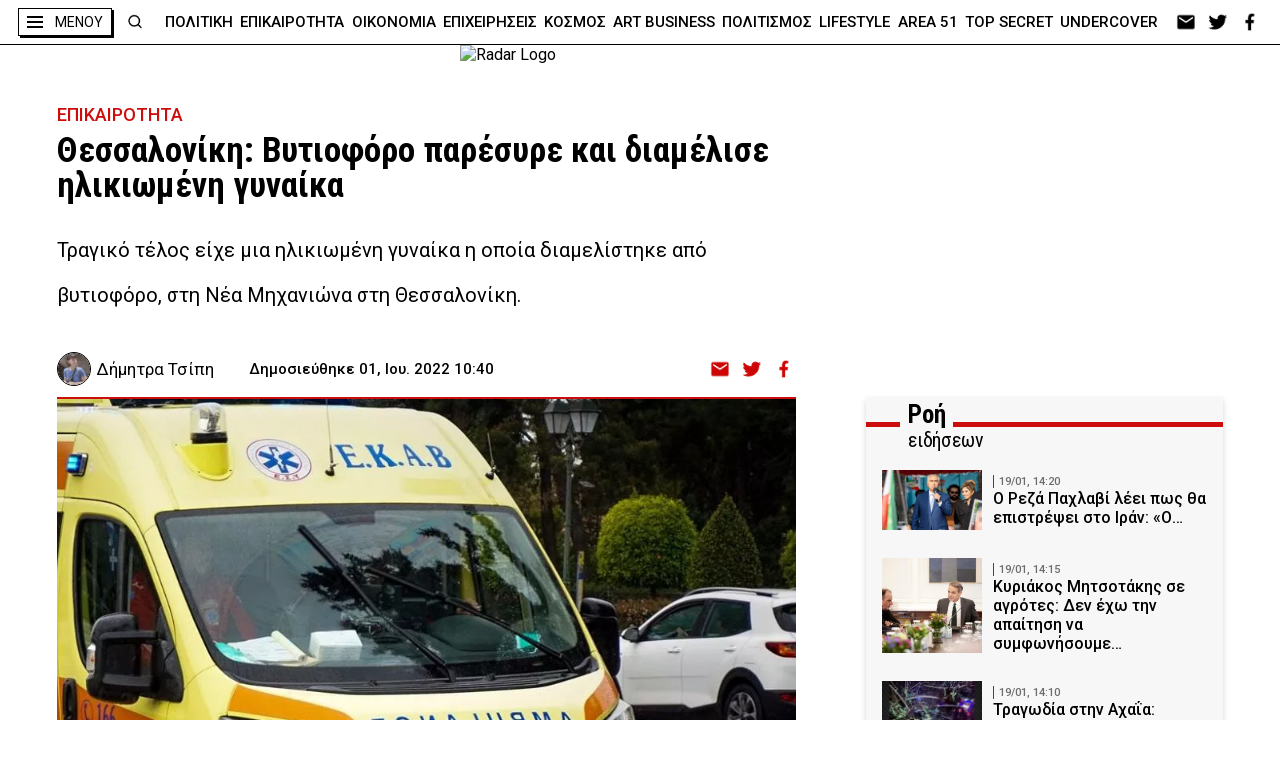

--- FILE ---
content_type: text/html; charset=UTF-8
request_url: https://radar.gr/article/thessaloniki-vytioforo-paresyre-diamelise-gynaika
body_size: 42925
content:
<!DOCTYPE html>
<html lang="en">
<head>
    <!-- Google Tag Manager -->
    <script>(function(w,d,s,l,i){w[l]=w[l]||[];w[l].push({'gtm.start':
                new Date().getTime(),event:'gtm.js'});var f=d.getElementsByTagName(s)[0],
            j=d.createElement(s),dl=l!='dataLayer'?'&l='+l:'';j.async=true;j.src=
            'https://www.googletagmanager.com/gtm.js?id='+i+dl;f.parentNode.insertBefore(j,f);
        })(window,document,'script','dataLayer','GTM-NZ2S9FM');</script>
    <!-- End Google Tag Manager -->
    <meta charset="UTF-8">
    <meta http-equiv="X-UA-Compatible" content="IE=edge">
    <meta name="viewport" content="width=device-width, initial-scale=1.0">

    <link rel="preconnect" href="https://fonts.googleapis.com">
    <link rel="preconnect" href="https://fonts.gstatic.com" crossorigin>
    <link rel="preconnect" href="https://fonts.googleapis.com">
    <link rel="preconnect" href="https://fonts.gstatic.com" crossorigin>
    <link href="https://fonts.googleapis.com/css2?family=Roboto+Condensed:ital,wght@0,400;0,700;1,700&family=Roboto:wght@100;300;400;500;700;900&display=swap" rel="stylesheet">

    <link rel="icon" type="image/x-icon" href="https://radar.gr/wp-content/themes/radar/assets/icons/favicon.ico">
    <link rel="icon" type="image/png" href="https://radar.gr/wp-content/themes/radar/assets/icons/favicon-16x16.png" sizes="16x16">
    <link rel="icon" type="image/png" href="https://radar.gr/wp-content/themes/radar/assets/icons/favicon-32x32.png" sizes="32x32">
    <link rel="icon" type="image/png" href="https://radar.gr/wp-content/themes/radar/assets/icons/android-chrome-192x192.png" sizes="192x192">
    <link rel="icon" type="image/png" href="https://radar.gr/wp-content/themes/radar/assets/icons/android-chrome-512x512.png" sizes="512x512">
    <link rel='apple-touch-icon' href="https://radar.gr/wp-content/themes/radar/assets/icons/apple-touch-icon.png" />
    <script src="https://cdn.onesignal.com/sdks/OneSignalSDK.js" async=""></script>
    <script>
    window.OneSignal = window.OneSignal || [];
    OneSignal.push(function() {
    OneSignal.init({
    appId: "7e555cd9-8e26-453a-867c-4a857c5b0c46",
    });
    });
    </script>


<!--    <script type="text/javascript" async="" src="https://www.googletagmanager.com/gtag/js?id=AW-456023676&amp;l=dataLayer&amp;cx=c"></script>-->
<!--    <script async="" src="https://www.googletagmanager.com/gtag/js?id=UA-183888104-1"></script>-->
<!--    <script async="" src="https://www.googletagmanager.com/gtag/js?id=AW-456023676"></script>-->

<!--    <link rel="stylesheet" href="--><!--">-->
<!--    <link rel="stylesheet" href="--><!--">-->
<!--    <link rel="stylesheet" href="--><!--">-->
<!--    <link rel="stylesheet" href="--><!--">-->
<!--    <link rel="stylesheet" href="--><!--">-->
    <style>
    .custom-alert {
    top: 0;
    bottom: 0;
    padding: 10px;
    background-color: transparent;
    z-index: -1;
    position: fixed;
    left: 0;
    right: 0;
    transition: background-color 0.1s;
}

.custom-alert.on {
    background-color: rgba(0, 0, 0, 0.4);
    z-index: 9999;
}

.custom-alert > .content {
    width: 500px;
    padding: 20px;
    background: rgb(255, 255, 255);
    min-height: 347px;
    border-radius: 5px;
    box-sizing: border-box;
    text-align: center;
    margin: auto;
    overflow-x: hidden;
    overflow-y: auto;
    display: none;
    transition: all 300ms;
    -webkit-transition: all 300ms;
}

.custom-alert > .content.show-ca {
    animation: showSweetAlert 0.3s;
}

.custom-alert > .content.hide-ca {
    animation: hideSweetAlert 0.15s forwards;
}

.custom-alert > .content > .icon {
    width: 80px;
    height: 80px;
    border: 4px solid transparent;
    border-radius: 50%;
    margin: 20px auto 30px;
    padding: 0;
    position: relative;
    box-sizing: content-box;
    cursor: default;
    -webkit-user-select: none;
    -moz-user-select: none;
    -ms-user-select: none;
    user-select: none;
    animation: animate-icon 0.5s;
    transition: all 300ms;
    -webkit-transition: all 300ms;
}

.custom-alert > .content > .correct-icon {
    border-color: #9ddcab;
}

.custom-alert > .content > .correct-icon > .x-mark .line {
    background-color: #9ddcab;
}

.custom-alert > .content > .error-icon {
    border-color: #f27474;
}

.custom-alert > .content > .error-icon > .x-mark .line {
    background-color: #f27474;
}

.custom-alert > .content .x-mark {
    position: relative;
    display: block;
    animation: animate-x-mark 0.5s;
}

.custom-alert > .content .x-mark .line {
    position: absolute;
    height: 5px;
    width: 47px;
    display: block;
    top: 37px;
    border-radius: 2px;
}

.custom-alert > .content > .correct-icon > .x-mark .line.left {
    transform: rotate(58deg);
    left: 18px;
    width: 27px;
    top: 44px;
}

.custom-alert > .content > .correct-icon > .x-mark .line.right {
    transform: rotate(-58deg);
    top: 39px;
    right: 12px;
    width: 40px;
}

.custom-alert > .content > .error-icon > .x-mark .line.left {
    transform: rotate(45deg);
    left: 17px;
}

.custom-alert > .content > .error-icon > .x-mark .line.right {
    transform: rotate(-45deg);
    right: 16px;
}

.custom-alert .custom-alert-title {
    color: #595959;
    font-size: 30px;
    text-align: center;
    font-weight: 600;
    text-transform: none;
    position: relative;
    margin: 0;
    padding: 0;
    line-height: 30px;
    margin-bottom: 20px;
    display: block;
    transition: all 300ms;
    -webkit-transition: all 300ms;
}

.custom-alert .custom-alert-content {
    font-size: 18px;
    text-align: center;
    font-weight: 300;
    position: relative;
    float: none;
    margin: 0;
    padding: 0;
    line-height: normal;
    color: #545454;
    display: block;
    transition: all 300ms;
    -webkit-transition: all 300ms;
}

.custom-alert .spacer {
    height: 10px;
    color: transparent;
    border: 0;
    margin-top: 1rem;
    margin-bottom: 1rem;
}

.custom-alert button {
    border: 0;
    border-radius: 3px;
    box-shadow: none;
    color: #fff;
    cursor: pointer;
    font-size: 17px;
    font-weight: 500;
    margin: 0 5px;
    padding: 10px 32px;
    vertical-align: top;
    background-color: #3085d6;
    border-left-color: #3085d6;
    border-right-color: #3085d6;
    outline: none;
}

/* @media screen and (max-width: 580px) {
	.custom-alert > .content {
		width: 400px;
	}

	.custom-alert .custom-alert-title {
		font-size: 27px;
		line-height: 30px;
	}
}

@media screen and (max-width: 430px) {
	.custom-alert > .content {
		width: 300px;
	}

	.custom-alert .custom-alert-title {
		font-size: 18px;
		line-height: 18px;
	}

	.custom-alert .custom-alert-content {
		font-size: 15px;
	}

	.custom-alert > .content > .icon {
		width: 65px;
		height: 65px;
	}
} */

@-webkit-keyframes animate-x-mark {
    0%,
    50% {
        -webkit-transform: scale(0.4);
        transform: scale(0.4);
        margin-top: 26px;
        opacity: 0;
    }
    80% {
        -webkit-transform: scale(1.15);
        transform: scale(1.15);
        margin-top: -6px;
    }
    100% {
        -webkit-transform: scale(1);
        transform: scale(1);
        margin-top: 0;
        opacity: 1;
    }
}

@keyframes animate-x-mark {
    0%,
    50% {
        -webkit-transform: scale(0.4);
        transform: scale(0.4);
        margin-top: 26px;
        opacity: 0;
    }
    80% {
        -webkit-transform: scale(1.15);
        transform: scale(1.15);
        margin-top: -6px;
    }
    100% {
        -webkit-transform: scale(1);
        transform: scale(1);
        margin-top: 0;
        opacity: 1;
    }
}

@-webkit-keyframes animate-icon {
    0% {
        -webkit-transform: rotateX(100deg);
        transform: rotateX(100deg);
        opacity: 0;
    }
    100% {
        -webkit-transform: rotateX(0);
        transform: rotateX(0);
        opacity: 1;
    }
}

@keyframes animate-icon {
    0% {
        -webkit-transform: rotateX(100deg);
        transform: rotateX(100deg);
        opacity: 0;
    }
    100% {
        -webkit-transform: rotateX(0);
        transform: rotateX(0);
        opacity: 1;
    }
}

@-webkit-keyframes showSweetAlert {
    0% {
        -webkit-transform: translate(-50%, -50%) scale(0);
        transform: translate(-50%, -50%) scale(0);
    }
    45% {
        -webkit-transform: translate(-50%, -50%) scale(1.05);
        transform: translate(-50%, -50%) scale(1.05);
    }
    80% {
        -webkit-transform: translate(-50%, -50%) scale(0.95);
        transform: translate(-50%, -50%) scale(0.95);
    }
    100% {
        -webkit-transform: translate(-50%, -50%) scale(1);
        transform: translate(-50%, -50%) scale(1);
    }
}

@keyframes showSweetAlert {
    0% {
        -webkit-transform: translate(-50%, -50%) scale(0);
        transform: translate(-50%, -50%) scale(0);
    }
    45% {
        -webkit-transform: translate(-50%, -50%) scale(1.05);
        transform: translate(-50%, -50%) scale(1.05);
    }
    80% {
        -webkit-transform: translate(-50%, -50%) scale(0.95);
        transform: translate(-50%, -50%) scale(0.95);
    }
    100% {
        -webkit-transform: translate(-50%, -50%) scale(1);
        transform: translate(-50%, -50%) scale(1);
    }
}

@-webkit-keyframes hideSweetAlert {
    0% {
        -webkit-transform: translate(-50%, -50%) scale(1);
        transform: translate(-50%, -50%) scale(1);
        opacity: 1;
    }
    100% {
        -webkit-transform: translate(-50%, -50%) scale(0.5);
        transform: translate(-50%, -50%) scale(0.5);
        opacity: 0;
    }
}

@keyframes hideSweetAlert {
    0% {
        -webkit-transform: translate(-50%, -50%) scale(1);
        transform: translate(-50%, -50%) scale(1);
        opacity: 1;
    }
    100% {
        -webkit-transform: translate(-50%, -50%) scale(0.5);
        transform: translate(-50%, -50%) scale(0.5);
        opacity: 0;
    }
}

.vh-center {
    position: relative;
    float: left;
    top: 50%;
    left: 50%;
    transform: translate(-50%, -50%);
}

.hide-opacity {
    opacity: 0 !important;
}

.hide {
    display: none !important;
}

.show:not(.flex):not(.inline-flex) {
    display: block;
}

.show.inline-flex {
    display: inline-flex;
}

.show.flex {
    display: inline-flex;
}

@media screen and (max-width: 560px) {
    .custom-alert > .content {
        width: 90%;
        padding: 3.6vw;
    }

    .custom-alert > .content > .icon {
        width: 14.3vw;
        height: 14.3vw;
        margin: 3.6vw auto 5.3vw;
    }

    .custom-alert > .content .x-mark .line {
        height: .9vw;
        width: 8.4vw;
        top: 6.6vw;
    }

    .custom-alert > .content > .error-icon > .x-mark .line.left {
        left: 3.03vw;
    }

    .custom-alert > .content > .error-icon > .x-mark .line.right {
        right: 2.85vw;
    }

    .custom-alert .custom-alert-title {
        font-size: 5.35vw;
        line-height: 5.35vw;
        margin-bottom: 3.6vw;
    }

    .custom-alert .custom-alert-content {
        font-size: 3.2vw;
    }

    .custom-alert button {
        font-size: 3.03vw;
        margin: 0 0.9vw;
        padding: 1.8vw 5.8VW;
    }
}

@media screen and (max-width: 460px) {
    .custom-alert > .content {
        width: 90%;
        padding: 3.6vw;
        min-height: 62vw;
    }

    .custom-alert > .content > .icon {
        width: 14.3vw;
        height: 14.3vw;
        margin: 3.6vw auto 5.3vw;
    }

    .custom-alert > .content .x-mark .line {
        height: .9vw;
        width: 8.4vw;
        top: 6.6vw;
    }

    .custom-alert > .content > .error-icon > .x-mark .line.left {
        left: 3.03vw;
    }

    .custom-alert > .content > .error-icon > .x-mark .line.right {
        right: 2.85vw;
    }

    .custom-alert .custom-alert-title {
        font-size: 5.35vw;
        line-height: 5.35vw;
        margin-bottom: 3.6vw;
    }

    .custom-alert .custom-alert-content {
        font-size: 3.2vw;
    }

    .custom-alert button {
        font-size: 3.03vw;
        margin: 0 0.9vw;
        padding: 1.8vw 5.8VW;
    }
}/*
* Prefixed by https://autoprefixer.github.io
* PostCSS: v8.3.6,
* Autoprefixer: v10.3.1
* Browsers: last 4 version
*/

:root {
    --redColor: #CC0D0C;
    --greyCard: #F7F7F7;
    --greyColor: #EFEFEF;
    --stocksColor: #FFE9E3;
    --headerShadow: 0px 3px 6px rgb(0 0 0 / 30%);
}

.article-body a {
    color: #CC0D0C;
}

.article-body .recommendations a {
    color: #000;
}

body, div, h1, h2, h3, h4, h5, h6, p, ol, ul, blockquote, figure {
    margin: 0;
    padding: 0;
    font-weight: normal;
}

html {
    scroll-behavior: smooth;
}

aside .ad a,
aside .pub a,
aside .ad div,
aside .pub div {
    margin-bottom: 20px;
    display: block;
}

body {
    position: relative;
    font-family: 'Roboto', sans-serif;
    font-weight: 500;
    max-width: 2500px;
    margin: 0 auto;
}

body .body-wrapper {
    font-size: 0;
}

.f-cond {
    font-family: 'Roboto Condensed';
    font-weight: 700 !important;
}

.f-cond.r {
    font-weight: 400 !important;
}

.f-cond.i {
    font-style: italic;
}

img {
    width: 100%;
    height: auto;
    display: block;
}

a {
    text-decoration: none;
    color: inherit;
}

ul, ol {
    list-style: none;
}

ul.flex > li:last-of-type {
    margin-right: 0 !important;
}

ul.flex.border > li:last-of-type {
    border-right: 0 !important;
}

address {
    font-style: normal;
}

html {
    -webkit-box-sizing: border-box;
    box-sizing: border-box;
}

*, *:before, *:after {
    -webkit-box-sizing: inherit;
    box-sizing: inherit;
}


[style*="--aspect-ratio"] > :first-child {
    width: 100%;
}

[style*="--aspect-ratio"] > img {
    height: auto;
}

@supports (--custom:property) {
    [style*="--aspect-ratio"] {
        position: relative;
    }

    [style*="--aspect-ratio"]::before {
        content: "";
        display: block;
        padding-bottom: calc(100% / (var(--aspect-ratio)));
    }

    [style*="--aspect-ratio"] > :first-child {
        position: absolute;
        top: 0;
        left: 0;
        height: 100%;
    }
}


/*  containers */

.flex {
    display: -webkit-box;
    display: -ms-flexbox;
    display: flex;
}

.flex.col {
    -webkit-box-orient: vertical;
    -webkit-box-direction: normal;
    -ms-flex-direction: column;
    flex-direction: column;
}


/*  general */


/*  κλείδωμα του scroll στο background
    σε περίπτωση που έχουμε ένα στοιχείο
    που καλύπτει όλη την οθόνη */
.stop-scrolling {
    height: 100%;
    overflow: hidden;
}


/*  κεντράρισμα εικόνας*/
.img-center {
    width: 100%;
    height: 100%;
    -o-object-fit: cover;
    object-fit: cover;
    -o-object-position: center;
    object-position: center;
}


/*  κρύψιμο οριζόντιας μπάρας κύλισης*/
.scrollbar-hide {
    overflow-x: scroll;
    -ms-scroll-snap-type: x mandatory;
    scroll-snap-type: x mandatory;
    -ms-overflow-style: none; /* IE and Edge */
    scrollbar-width: none;
    -webkit-overflow-scrolling: touch;
}

.scrollbar-hide::-webkit-scrollbar {
    display: none;
}


/*  headers  */

.section-header {
    position: relative;
}

.section-header h2 {
    width: -webkit-fit-content;
    width: -moz-fit-content;
    width: fit-content;
    margin: 0 auto;
    position: relative;
}

.section-header h2.left {
    margin: 0;
}


.simple-header {
    padding: 2.8125rem 2rem;
}

.simple-header h2 {
    font-size: 5rem;
    font-weight: 900;
    color: #fff;
    text-align: center;
}

.simple-header.reverse h2 {
    color: #000;
    font-size: 1.875rem;
    font-family: 'Roboto Condensed';
}

.header-dots {
    padding: 2.8125rem 2rem 1.75rem;
    max-width: 1475px;
    margin: 0 auto;
    text-align: center;
    position: relative;
}

.header-dots h2 {
    font-size: 2.5rem;
    line-height: 3.3125rem;
}


.box-header .header-triple-line {
    display: none;
}

.header-red-line {
    background-color: #fff;
    position: relative;
}

.black .header-red-line {
    background-color: #000;
}

.grey .header-red-line {
    background-color: #f7f7f7;
}

.header-red-line:after {
    content: "";
    width: 100%;
    position: absolute;
    left: 0;
    top: 50%;
    border-top: 5px solid var(--redColor);
}

.header-red-line h3 {
    font-family: Roboto Condensed;
    font-weight: 700;
    font-size: 1.25rem;
    line-height: 2.625rem;
    background-color: #fff;
    width: -webkit-fit-content;
    width: -moz-fit-content;
    width: fit-content;
    padding-right: 0.5rem;
    z-index: 2;
    position: relative;
}

.black .header-red-line h3 {
    background-color: #000;
}

.grey .header-red-line h3 {
    background-color: #f7f7f7;
}

.header-red-line.double {
    margin-bottom: 1.5rem;
}

.header-red-line.double .header-container {
    position: relative;
    margin-left: 34px;
}

.header-red-line.double .header-container h3:before {
    content: "";
    width: 40px;
    height: 25px;
    float: right;
}


.header-red-line.double h3 {
    font-size: 1.5625rem;
    line-height: 1.5rem;
    letter-spacing: -0.25px;
    padding: 0;
    top: 6px;
    position: relative;
    background-color: transparent;
}

.black .header-red-line.double h3 {
    color: #000;
}

.header-red-line.double b {
    background-color: #fff;
    padding: 0 0.5rem;
}

.header-red-line.double h3 span {
    display: block;
    background-color: #fff;
    font-weight: 500;
    font-size: 1.25rem;
    letter-spacing: -0.2px;
    padding-left: 0.5rem;
}

.header-red-line.double.dark {
    background-color: #000;
}

.header-red-line.double.dark h3 {
    color: #fff;
}

.header-red-line.double.dark b {
    background-color: #000;
}

.header-red-line.double.dark h3 span {
    background-color: #000;
}

.grey .header-red-line.double b {
    background-color: #f7f7f7;
}

.grey .header-red-line.double h3 span {
    background-color: #f7f7f7;
}

/*  dots */

.dots-top {
    padding-top: 0.5rem;
}

.dots-btm {
    padding-bottom: 0.5rem;
}

.dots-top:before,
.dots-btm:after {
    content: ".....................................................................................................................................................................................................................................................................................................................................................................................................................................................................................................................................";
    position: absolute;
    left: 0;
    width: 100%;
    overflow: hidden;
}

.dots-btm:after {
    bottom: 0;
}

.dots-top:before {
    top: -8px;
}

/*  box header */

.nbm {
    margin-bottom: 0 !important;
}

.box-header {
    margin: 4.25rem 0 4.5rem;
}

.box-header h2 {
    background-color: #fff;
    color: #000;
    border: 1px solid #000;
    font-size: 4.4375rem;
    padding: 1rem 3rem 0.625rem;
    -webkit-box-shadow: 6px 6px var(--redColor);
    box-shadow: 6px 6px var(--redColor);
}

@media screen and (max-width: 520px) {
    .box-header h2 {
        font-size: 14vw;
        padding: 3.1vw 9.2vw 2vw;
    }

    .category .btns {
        flex-direction: column;
    }

    .category .btns > div:first-child {
        margin-bottom: 50px;
    }

}

.section-header h2.shadow-black {
    -webkit-box-shadow: 6px 6px #000;
    box-shadow: 6px 6px #000;
}

.section-header h2.shadow-left {
    -webkit-box-shadow: -6px 6px #000;
    box-shadow: -6px 6px #000;
}

.box-header h2.sm {
    font-size: 1.875rem;
    line-height: 2.4375rem;
}

.box-header.no-border h2 {
    border: none;
    -webkit-box-shadow: none;
    box-shadow: none;
}

@media screen and (min-width: 720px) {
    .box-header h2.sm {
        font-size: 2.5rem;
        line-height: 3rem;
    }
}

@media screen and (min-width: 1020px) {
    .box-header h2 {
        padding: 0.5rem 3.25rem;
    }

    .box-header h2.sm {
        font-size: 3rem;
        line-height: 3.75rem;
    }
}

@media screen and (min-width: 1320px) {
    .box-header h2.sm {
        font-size: 3.5625rem;
        line-height: 4.6875rem;
    }
}

/*  double text on header text */

.section-header.double-text h2:after {
    content: attr(data-header);
    color: transparent;
    -webkit-text-stroke: 1px var(--redColor);
    position: absolute;
    left: 10px;
    top: 4px;
}

/*  double text on left */
.section-header.double-text.left h2:after {
    -webkit-text-stroke: 1px #000;
    left: calc(1rem - 2px);
    top: -4px;
    z-index: -1;
}

/*  triple text on header text */
.section-header.triple-text h2:before,
.section-header.triple-text h2:after {
    content: attr(data-header);
    color: transparent;
    position: absolute;
    top: 0;
    white-space: nowrap;
    z-index: -1;
}

.section-header.triple-text h2:before {
    left: -90px;
    -webkit-text-stroke: 1px var(--redColor);
}

.section-header.triple-text h2:after {
    left: 90px;
    -webkit-text-stroke: 1px #000;
}

@media screen and (min-width: 820px) {
    .section-header.triple-text h2:before {
        left: -100px;
    }

    .section-header.triple-text h2:after {
        left: 100px;
    }
}

@media screen and (min-width: 1120px) {
    .section-header.triple-text h2:before {
        left: -120px;
    }

    .section-header.triple-text h2:after {
        left: 120px;
    }
}

@media screen and (min-width: 1420px) {
    .section-header.triple-text h2:before {
        left: -55%;
    }

    .section-header.triple-text h2:after {
        left: 55%;
    }
}

/*  shadow on text */

.section-header.text-red-shadow h2 {
    text-shadow: 2px 0 var(--redColor);
}

/*  red box behind text */

.section-header h2.red-bg:before {
    content: "";
    width: 78%;
    position: absolute;
    height: 70%;
    background-color: var(--redColor);
    position: absolute;
    left: 11%;
    top: 15%;
    z-index: -1;
    -webkit-transform-origin: center;
    -ms-transform-origin: center;
    transform-origin: center;
    -webkit-transform: rotate(4deg);
    -ms-transform: rotate(4deg);
    transform: rotate(4deg);
}

/*  simple header   */

.section-header.simple h2 {
    font-size: 3.5625rem;
    line-height: 4.1875rem;
    letter-spacing: 2.85px;
    font-weight: 700;
}

@media screen and (min-width: 920px) {
    .section-header.simple h2 {
        font-size: 4.25rem;
        line-height: 5rem;
        letter-spacing: 3.25px;
    }
}

@media screen and (min-width: 1520px) {
    .section-header.simple h2 {
        font-size: 5rem;
        line-height: 5.875rem;
        letter-spacing: 4px;
    }
}

/*  lines   */

/*
    .line-btm:after{
        content: "";
        width: 100%;
        border-top: 1px solid #000;
        position: absolute;
        bottom: 0;
    }
*/

.line-btm {
    border-bottom: 1px solid #000;
}

.double-line-top:before,
.double-line-top:after {
    content: "";
    width: 100%;
    border-top: 1px solid #000;
    position: absolute;
    top: 0;
}

.double-line-top:before {
    top: -5px;
}


.back-line:before {
    content: "";
    width: 100%;
    border-top: 4px solid #000;
    top: calc(50% - 2px);
    position: absolute;
}

.back-line h2:before,
.back-line h2:after {
    content: "";
    width: 15px;
    height: 100%;
    position: absolute;
    background-color: #fff;
    top: 0;
}

.back-line h2:before {
    left: -22px;
}

.back-line h2:after {
    right: -16px;
}


.triple-line:before,
.triple-line:after {
    content: "";
    width: 100%;
    position: absolute;
    border-top: 2px solid #000;
    left: 0;
    z-index: -1;
}

.triple-line:before {
    height: 11%;
    top: 40%;
    border-bottom: 2px solid #000;
    background-color: #fff;
}

.triple-line:after {
    top: 57%;
}

.triple-line.inc:before {
    height: 19%;
    top: 33%;
    border-bottom: 3px solid #000;
}

.triple-line.inc:after {
    border-width: 4px;
    top: 65%;
}


.triple-line.red-line:before,
.triple-line.red-line:after {
    border-color: var(--redColor);
}

.double-line-bg:before,
.double-line-bg:after {
    content: "";
    /* width: calc((100% - h2 size - 2rem) / 2);*/
    height: 10%;
    border-top: 2px solid #000;
    border-bottom: 2px solid #000;
    position: absolute;
    top: 47%;
    z-index: 10;
}

.double-line-bg:before {
    left: 0;
}

.double-line-bg:after {
    right: 0;
}

/*  socials */

.socials ul {
    -webkit-box-align: center;
    -ms-flex-align: center;
    align-items: center;
}

.socials ul li {
    width: 1.5rem;
    height: 1.25rem;
    background-position: center;
    background-size: contain;
    background-repeat: no-repeat;
    margin-right: 0.5rem;
    -webkit-filter: invert(1);
    filter: invert(1);
}

/* .socials ul li.ml{
    background-image: url(../assets/icons/email_white.png);
}
.socials ul li.fb{
    background-image: url(../assets/icons/facebook_white.png);
}
.socials ul li.tw{
    background-image: url(../assets/icons/twitter_white.png);
}
.socials ul li.ml.red{
    background-image: url(../assets/icons/email_red.png);
}
.socials ul li.fb.red{
    background-image: url(../assets/icons/facebook_red.png);
}
.socials ul li.tw.red{
    background-image: url(../assets/icons/twitter_red.png);
} */

.no-image {
    object-fit: contain;
    padding: 20px;
    background-color: #fff;
    box-shadow: inset 0 0 20px 0 #cc0d0c;
}

.socials ul li.lg {
    width: 2.25rem;
    height: 1.85rem;
    margin-right: 3rem;
}

.socials ul li > a {
    width: 100%;
    height: 100%;
    display: inline-block;
}

/*  wrappers    */

.wrapper {
    max-width: 1474px;
    padding: 0 2rem;
    margin: 0 auto;
}

.wrapper.md {
    max-width: 1544px;
}

.wrapper.sm {
    max-width: 1424px;
}

@media screen and (max-width: 980px) {
    .wrapper {
        padding: 0 1rem;
    }
}

@media screen and (max-width: 620px) {
    .wrapper.m-0 {
        padding: 0;
    }

    .wrapper.m-0 .section-header {
        width: calc(100% - 2 * 0.875rem);
        margin: 0 auto;
    }
}

@media screen and (max-width: 520px) {
    .wrapper {
        padding: 0 10px;
    }
}


/*  buttons */

.more {
    color: var(--redColor);
    background-color: #fff;
    border: 1px solid #000;
    padding: 0.5rem 2.5rem;
    width: -webkit-fit-content;
    width: -moz-fit-content;
    width: fit-content;
    font-weight: 700;
    font-family: Roboto Condensed;
    letter-spacing: -0.08px;
    font-size: 1.25rem;
    margin: 0 auto;
}

.more.shadow-l {
    -webkit-box-shadow: -7px 7px 0 #000;
    box-shadow: -7px 7px 0 #000;
}

/*  navigation */

@media screen and (min-width: 1174px) {
    .navigation-div {
        width: 100%;
        max-width: 1214px;
        padding: 0 1rem;
        display: block;
    }

    .navigation-div ul {
        -webkit-box-pack: justify;
        -ms-flex-pack: justify;
        justify-content: space-between;
        width: 100%;
    }

    .navigation-div li {
        -webkit-box-pack: justify;
        -ms-flex-pack: justify;
        justify-content: space-between;
        font-size: 0.9375rem;
        line-height: 1.125rem;
        color: #000;
        font-weight: 500;
    }
}


/*  cards   */

.card {
    background-color: var(--greyCard);
}

.card.dark {
    background-color: transparent;
    color: #fff;
}

.card.person,
.card.no-bg {
    background-color: transparent;
}

.card.title-top {
    background-color: transparent;
    position: relative;
}

.card.border {
    border-top: 1px solid var(--redColor);
}

.card.row {
    display: -webkit-box;
    display: -ms-flexbox;
    display: flex;
}


/*  card image  */

.card .card-image {
    width: 100%;
    border-top: 2px solid var(--redColor);
}

.card.border .card-image,
.card.no-border .card-image {
    border: none;
}

.card.person .card-image {
    border: 1px solid #000;
    border-radius: 50%;
    overflow: hidden;
    -webkit-box-shadow: 7px 0 0 var(--redColor);
    box-shadow: 7px 0 0 var(--redColor);
}

/* .card.row .card-image {
    height: -webkit-fit-content;
    height: -moz-fit-content;
    height: fit-content;
} */

/*  card info   */

.card .card-info {
    width: 100%;
    padding: 0.5rem;
}

.card.row.reverse .card-info {
    -webkit-box-ordinal-group: 0;
    -ms-flex-order: -1;
    order: -1;
}

.card.title-top .card-info {
    padding: 0 1rem;
    width: 100%;
    max-width: 540px;
    -webkit-transform: translateX(-50%);
    -ms-transform: translateX(-50%);
    transform: translateX(-50%);
    left: 50%;
    /*
    position: absolute;
    bottom: 0;
    bottom: -45px;
    */
    margin-top: -65px;
    position: relative;
}

.card.person .card-info {
    padding: 0.8125rem 0 0;
}

.card.person .card-info {
    text-align: center;
}


/*  card - category   */

.card .card-info .category {
    color: var(--redColor);
    text-transform: uppercase;
    font-size: 0.6875rem;
    line-height: 0.8125rem;
    margin-bottom: 0.5rem;
}

@media screen and (max-width: 620px) {
    .card .card-info .category {
        font-size: 0.5rem;
        line-height: 0.5625rem;
        margin-bottom: 0.25rem;
    }
}

/*  card - title   */

.card .card-info .title {
    font-size: 1.25rem;
    line-height: 1.625rem;
    font-weight: 500;
}

.card .card-info .title.big {
    font-size: 1.5625rem;
    line-height: 1.875rem;
}

.card .card-info .title.lg {
    font-size: 1.375rem;
    line-height: 1.75rem;
}

.card .card-info .title.md {
    font-size: 1.125rem;
    line-height: 1.25rem;
}

.card .card-info .title.sm {
    font-size: 1rem;
    line-height: 1.125rem;
}

.card .card-info .title.xs {
    font-size: 0.9375rem;
    line-height: 1.125rem;
}

.card.person .card-info .title {
    font-size: 1.0625rem;
    line-height: 1.25rem;
}

.card.title-top .card-info .title {
    text-align: center;
    /*
    background-color: #CC0D0C;
    color: #fff; 
    border:1px solid #000;
    padding: 1.25rem; 
    */
}

.card.title-top .card-info .title span {
    display: block;
    background-color: #fff;
    border: 1px solid #000;
    padding: 0.5rem 0.25rem;
    color: #000;
    -webkit-box-shadow: 4px 4px #000;
    box-shadow: 4px 4px #000;
    width: -webkit-fit-content;
    width: -moz-fit-content;
    width: fit-content;
    margin: 0 auto;
}


/*
@media screen and (max-width: 620px) {   
    .card .card-info .title{
        font-size: 0.9375rem;
        line-height: 1.125rem;    
    }
}
*/
@media screen and (min-width: 1020px) {
    .card .card-info .title.xs {
        font-size: 1.125rem;
        line-height: 1.3125rem;
    }

    .card.person .card-info .title {
        font-size: 1.125rem;
    }
}


/*  card - details */

.card .card-info .details {
    color: #888;
    -webkit-box-align: center;
    -ms-flex-align: center;
    align-items: center;
}

.card .card-info .details > *:first-child {
    margin-right: 1.5625rem;
}

.card .card-info .author {
    font-size: 1.0625rem;
    font-weight: 500;
}

.card .card-info time {
    font-size: 0.9375rem;
    font-weight: 500;
}

/*  card - lead */

.card.title-top .card-info .lead {
    width: 80%;
    margin-left: auto;
    margin-right: auto;
    text-align: center;
}

.card .card-info .lead {
    font-weight: 400;
}

.card .card-info .lead.lg {
    font-size: 1.0625rem;
    line-height: 1.25rem;
}

.card .card-info .lead {
    font-size: 1rem;
    line-height: 1.5rem;
}

.card .card-info .lead.sm {
    font-size: 0.875rem;
    line-height: 1rem;
}

.card.title-top .card-info .lead {
    margin-top: 0.625rem
}

@media screen and (min-width: 1020px) {
    .card.title-top .card-info .lead {
        margin-top: 0.875rem
    }
}

/*  comment */
.card-info .comment {
    font-size: 1.0625rem;
    line-height: 1.25rem;
    font-weight: 700;
    color: var(--redColor);
    margin-top: 0.75rem;
    position: relative;
}

.card-info .comment.center {
    text-align: center;
}

.card-info .comment:after {
    content: "|";
    margin-left: 3px;
}

.card-info .comment:before {
    content: "|";
    margin-right: 3px;
}

.card-info .comment.sm {
    font-size: 0.9375rem;
    line-height: 1.125rem;
}

@media screen and (min-width: 1020px) {
    .card-info .comment.sm {
        font-size: 1.0625rem;
        line-height: 1.125rem;
    }
}

/*     ads  */

.ad,
.pub {
    margin: 0 auto;
    max-width: 300px;
}

.ad.mob,
.pub.mob {
    min-height: 250px;
    /*margin-bottom: 4rem;*/
}

.ad.lg,
.ad.sm:not(.mob),
.pub.lg,
.pub.sm:not(.mob) {
    display: none;
}

.ad.lg > div:last-child,
.pub.lg > div:last-child {
    margin-top: 20px;
}

.ad.desk,
.pub.desk {
    display: none;
}

@media screen and (min-width: 1020px) {
    .ad.mob,
    .pub.mob {
        display: none;
    }

    .ad.sm:not(.mob),
    .pub.sm:not(.mob) {
        height: 250px;
        display: block;
    }

    .ad.mob.desk,
    .pub.mob.desk {
        display: block;
    }

    .ad.lg,
    .pub.lg {
        height: 600px;
        display: block;
    }
}

/*  ---------
    grids   
    ------*/

/*  2 columns with ads on right */

.ad-col-2,
.pub-col-2
.desk-ad-col-2,
.desk-pub-col-2 {
    margin-bottom: 3rem;
}

.desk-ad-col-2 .ad-col,
.desk-pub-col-2 .pub-col {
    display: none;
}

@media screen and (min-width: 840px) {
    .desk-ad-col-2,
    .desk-pub-col-2 {
        margin-bottom: 6rem;
    }
}

@media screen and (min-width: 1020px) {
    .ad-col-2 ,
    .pub-col-2 {
        display: -webkit-box;
        display: -ms-flexbox;
        display: flex;
    }

    .desk-ad-col-2,
    .desk-pub-col-2 {
        display: -webkit-box;
        display: -ms-flexbox;
        display: flex;
        margin-bottom: 11.25rem;
    }

    .ad-col-2 .ad-col,
    .pub-col-2 .pub-col,
    .desk-ad-col-2 .ad-col,
    .desk-pub-col-2 .pub-col {
        display: block;
        width: 300px;
        -ms-flex-negative: 0;
        flex-shrink: 0;
    }

    .ad-col-2 .ad-col aside,
    .desk-ad-col-2 .ad-col aside,
    .pub-col-2 .pub-col aside,
    .desk-pub-col-2 .pub-col aside {
        height: 50%;
        width: 100%;
    }

    .ad-col-2 .ad-col aside > div,
    .desk-ad-col-2 .ad-col aside > div,
    .pub-col-2 .pub-col aside > div,
    .desk-pub-col-2 .pub-col aside > div {
        position: sticky;
        top: 0;
    }
}

/*  2 columns card grid 
    mob-2 when we need this layout just for the mobile
    col-2-4 when we need two columns on mobile but 4 on larger screens
        and col-2 or mob-2 don't cover our needs
*/

.col-2,
.col-2-4,
.mob-2 {
    display: -webkit-box;
    display: -ms-flexbox;
    display: flex;
    -ms-flex-wrap: wrap;
    flex-wrap: wrap;
    -webkit-box-pack: justify;
    -ms-flex-pack: justify;
    justify-content: space-between;
}

.col-2 > div,
.col-2-4 > div,
.mob-2 > div {
    width: 50%;
    margin-bottom: 1rem;
}

.col-2 > div:last-of-type,
.col-2 > div:nth-last-of-type(2) {
    margin-bottom: 0
}

.col-2 > div:nth-of-type(odd),
.col-2-4 > div:nth-of-type(odd),
.mob-2 > div:nth-of-type(odd) {
    padding-right: 0.375rem;
}


.col-2 > div:nth-of-type(even),
.col-2-4 > div:nth-of-type(even),
.mob-2 > div:nth-of-type(even) {
    padding-left: 0.375rem;
    border-left: 1px solid #000;
}

.col-2 .card,
.col-2-4 .card,
.mob-2 .card {
    height: 100%;
}


.col-2 .card-info,
.col-2-4 .card-info,
.mob-2 .card-info {
    padding-bottom: 1.5rem;
}

@media screen and (min-width: 780px) {
    .col-2 > div:nth-of-type(odd),
    .col-2-4 > div:nth-of-type(odd),
    .mob-2 > div:nth-of-type(odd) {
        padding-right: 0.5rem;
    }

    .col-2 > div:nth-of-type(even),
    .col-2-4 > div:nth-of-type(even),
    .mob-2 > div:nth-of-type(even) {
        padding-left: 0.5rem;
    }
}

@media screen and (min-width: 840px) {
    .col-2-4 > div {
        width: 25%;
    }

    .col-2-4 > div:nth-of-type(odd),
    .col-2-4 > div:nth-of-type(even) {
        padding: 0 0.4375rem;
    }

    .col-2-4 > div:nth-of-type(4n + 1) {
        padding-left: 0;
    }

    .col-2-4 > div:nth-of-type(4n + 4) {
        padding-right: 0;
    }
}


@media screen and (min-width: 1020px) {
    .mob-2 > div {
        width: 100%;
    }

    .mob-2 > div:nth-of-type(odd) {
        padding-right: 0;
    }

    .mob-2 > div:nth-of-type(even) {
        padding-left: 0;
        border-left: none;
    }

    .mob-2 .card {
        display: -webkit-box;
        display: -ms-flexbox;
        display: flex;
        height: auto;
    }

    /* .mob-2 .card > div {
        height: -webkit-fit-content;
        height: -moz-fit-content;
        height: fit-content;
    } */

    .mob-2 .card-image {
        --aspect-ratio: 1.66 !important;
    }
}

/*  category top grid */

.top-articles {
    max-width: 1230px;
    margin: 0 auto;
}

.main-article {
    margin-bottom: calc(2rem + 45px);
}

.main-article .card-image {
    aspect-ratio: 16/9;
}

.top-articles .right-articles .card .lead {
    display: none;
}

.top-articles .right-articles .card-wrapper,
.top-articles .bottom-articles .card-wrapper {
    margin-bottom: 1rem;
}

.top-articles .bottom-articles .card-wrapper:last-of-type {
    margin-bottom: 0;
}

.top-articles .right-articles .card-image,
.top-articles .bottom-articles .card-image {
    -webkit-box-flex: 0;
    -ms-flex: 0 0 35%;
    flex: 0 0 35%;
}

@media screen and (min-width: 720px) {
    .top-articles .right-articles .card-image,
    .top-articles .bottom-articles .card-image {
        -webkit-box-flex: 0;
        -ms-flex: 0 0 40%;
        flex: 0 0 40%;
    }

}

@media screen and (min-width: 840px) {
    .top-articles .right-articles {
        display: -webkit-box;
        display: -ms-flexbox;
        display: flex;
        -webkit-box-pack: justify;
        -ms-flex-pack: justify;
        justify-content: space-between;
    }

    .top-articles .right-articles .card-wrapper {
        width: calc((100% - 2rem) / 2);
    }

    .top-articles .right-articles .card,
    .top-articles .right-articles .card .lead {
        display: block;
    }

    .top-articles .right-articles .card-wrapper,
    .top-articles .bottom-articles .card-wrapper {
        margin-bottom: 2rem;
    }

    .top-articles .right-articles .card {
        height: 100%;
    }

}

@media screen and (min-width: 920px) {
    .top-articles {
        display: -webkit-box;
        display: -ms-flexbox;
        display: flex;
        -ms-flex-wrap: wrap;
        flex-wrap: wrap;
        padding: 0 2rem;
    }

    .top-articles .wrapper {
        padding: 0;
    }

    .top-articles .main-article {
        width: 52%;
        margin-bottom: 0;
    }

    .top-articles .main-article .card-wrapper,
    .top-articles .main-article .card,
    .top-articles .main-article .card-image {
        height: 100%;
    }

    .top-articles .right-articles {
        width: 48%;
        padding-left: 6px;
    }

    .top-articles .right-articles .card-wrapper {
        width: calc((100% - 6px) / 2);
        margin-bottom: 0;
    }

    .top-articles .bottom-articles {
        width: 100%;
        margin-top: calc(45px + 2rem);
    }

    .top-articles .bottom-articles {
        display: -webkit-box;
        display: -ms-flexbox;
        display: flex;
    }

    .top-articles .bottom-articles .card-wrapper {
        /*max-width: 461px;*/
        flex: 0 0 calc((100% / 3) - 11px);
    }

    .top-articles .bottom-articles .card-wrapper:not(:last-child) {
        margin-right: 1rem;
    }
}


@media screen and (min-width: 1420px) {
    .top-articles .bottom-articles .card-wrapper::not(:last-child) {
        margin-right: 2.9375rem;
    }
}


.col-4 .card-wrapper.equal:not(:last-child) {
    margin-right: 30px;
}

.col-4 .card-wrapper.equal {
    position: relative;
    width: calc((100% / 4) - 25px);
    flex: 0 0 calc((100% / 4) - 25px);
}

.col-4 .card-wrapper.equal .card-info .comment.center {
    text-align: left;
}

.col-4 .card-wrapper.equal:not(:first-child)::after {
    content: "";
    position: absolute;
    top: -8px;
    left: -16px;
    width: 1px;
    height: calc(100% + 16px);
    background-color: #000;
}

@media screen and (max-width: 1280px) {
    .col-4 .card-wrapper.equal:not(:last-child) {
        margin-right: 0;
    }

    .col-4 .card-wrapper.equal:last-child::after {
        content: none;
    }

    .col-4 .card-wrapper.equal:not(:nth-child(3n)):not(:last-child) {
        margin-right: 25px;
    }

    .col-4 .card-wrapper.equal {
        position: relative;
        width: calc((100% / 3) - 18px);
        flex: 0 0 calc((100% / 3) - 18px);
        margin-bottom: 40px;
    }
    .col-4.equal-cards {
        justify-content: space-around;
    }

    .col-4 .card-wrapper.equal:not(:first-child)::after {
        left: -14px;
    }
}

@media screen and (max-width: 880px) {
    .col-4 .card-wrapper.equal .card-info .title {
        margin: auto;
        text-align: center;
    }

    .col-4 .card-wrapper.equal .card-info .comment.center {
        width: 80%;
    margin: auto;
    margin-top: 0.75rem;
    text-align: center;
    }

    .col-4 .card-wrapper.equal:not(:nth-child(3n)):not(:last-child) {
        margin-right: 0;
    }

    .col-4 .card-wrapper.equal:nth-child(1), 
    .col-4 .card-wrapper.equal:nth-child(3) {
        margin-right: 20px;
    }

    .col-4 .card-wrapper.equal:not(:first-child)::after {
        left: -18px;
    }
    
    .col-4 .card-wrapper.equal:nth-child(3)::after {
        content: none;
    }
    
    .col-4 .card-wrapper.equal:nth-child(4)::after {
        content: "";
    }

    .col-4 .card-wrapper.equal {
        position: relative;
        width: calc((100% / 2) - 18px);
        flex: 0 0 calc((100% / 2) - 18px);
        margin-bottom: 40px;
    } 
}

@media screen and (max-width: 620px) {
    .col-4 .card-wrapper.equal {
        position: relative;
        width: 100%;
        flex: 0 0 100%;
        margin-bottom: 40px;
        margin-right: 0 !important;
    }
}


/*  art grid    */

.articles-col-3 {
    padding-bottom: 3.25rem;
    max-width: 1230px;
    margin: 0 auto;
}

.articles-col-3 .articles-col .card-image,
.articles-col-3 .sec-article .card-image {
    -webkit-box-flex: 0;
    -ms-flex: 0 0 35%;
    flex: 0 0 35%;
}

.articles-col-3 .articles-col .card-info,
.articles-col-3 .sec-article .card-info {
    -webkit-box-flex: 0;
    -ms-flex: 0 0 65%;
    flex: 0 0 65%;
    padding: 0 0.25rem 0 0.75rem
}

.articles-col-3 .card-wrapper {
    padding: 1rem 0;
}

.articles-col-3 .left-article .card-wrapper {
    padding-top: 0;
}

.articles-col-3 .left-article .card-info {
    padding: 0.75rem 2.875rem 0;
    text-align: center;
}

.articles-col-3 .articles-col .card-wrapper,
.articles-col-3 .sec-article .card-wrapper {
    border-top: 1px solid #fff;
    max-width: 580px;
    margin: 0 auto;
}


@media screen and (min-width: 920px) {
    .articles-col-3 {
        display: -webkit-box;
        display: -ms-flexbox;
        display: flex;
        padding-left: 2rem;
        padding-right: 2rem;
    }

    .articles-col-3 > div {
        padding: 0 10px;
        border-right: 1px solid #fff;
    }

    .articles-col-3 .left-article {
        -webkit-box-flex: 0;
        -ms-flex: 0 0 45%;
        flex: 0 0 45%;
    }

    .articles-col-3 .articlea-col {
        -webkit-box-flex: 0;
        -ms-flex: 0 0 25%;
        flex: 0 0 25%;
    }

    .articles-col-3 .right-article {
        -webkit-box-flex: 0;
        -ms-flex: 0 0 30%;
        flex: 0 0 30%;
    }

    .articles-col-3 .card-wrapper {
        padding: 0;
    }

    .articles-col-3 .articles-col .card-wrapper:first-of-type,
    .articles-col-3 .sec-article .card-wrapper {
        border-top: none;
    }

    .articles-col-3 .card {
        display: block;
    }

    .articles-col-3 .articles-col .card-wrapper {
        padding-bottom: 1.5rem;
    }

    .articles-col-3 .articles-col .card-wrapper:first-child {
        margin-bottom: 1.5rem;
    }

    .articles-col-3 .articles-col .card-wrapper:last-child {
        padding-top: 0.75rem;
    }

    .articles-col-3 .left-article .card-info {
        padding: 1rem 0.375rem 0;
        text-align: left;
    }

    .articles-col-3 .articles-col .card-info {
        padding: 0.625rem 0 0;
    }

    .articles-col-3 .sec-article .card-info {
        padding: 1rem 0 0;
    }

    .articles-col-3 .articles-col .card-image {
        --aspect-ratio: 1.53 !important;
    }

    .articles-col-3 .sec-article .card-image {
        --aspect-ratio: 1 !important;
    }

}


/*  news feed element   */

.news-feed.white .news-feed-container {
    background-color: #fff;
}

.news-feed.grey .news-feed-container {
    background-color: #F7F7F7;
}

.news-feed .feed-wrapper {
    padding: 0 1rem 1.25rem;
}

.black .feed-wrapper {
    color: #000;
}

.news-feed .card-wrapper:not(:last-of-type) {
    margin-bottom: 1.75rem;
}

.news-feed .card .card-image {
    width: 100px;
    flex: 0 0 100px;
    /* height: -webkit-fit-content;
    height: -moz-fit-content;
    height: fit-content; */
}

.news-feed .card .card-info {
    /*max-width: 155px;*/
    padding: 0 0 0 0.6875rem;
}

.news-feed.full-text .card .card-info {
    max-width: unset;
}

.full-w {
    width: 100% !important;
}

.news-feed .card time {
    font-size: 0.6875rem;
    line-height: 0.8125rem;
    color: #6C6C6C;
    border-left: 1px solid var(--redColor);
    margin-bottom: 0.1875rem;
    padding-left: 0.3125rem;
}

.news-feed .card .title {
    font-size: 1rem;
    line-height: 1.1875rem;
}

.category .btns {
    display: flex;
    align-items: center;
    justify-content: space-around;
}

.news-feed .feed-more {
    background: var(--redColor);
    color: #fff;
    font-size: 0.8125rem;
    line-height: 0.9375rem;
    padding: 0.5rem 0.75rem;
    width: -webkit-fit-content;
    width: -moz-fit-content;
    width: fit-content;
    margin: 1.75rem auto 0;
    display: inline-block;
    position: relative;
    left: 50%;
    transform: translateX(-50%);
}

.hide-opacity {
    opacity: 0 !important;
    z-index: -1;
}



/*.hide {*/
/*    display: none !important;*/
/*}*/

/*  small-feed */

/* .small-feed {
} */

.small-feed .card-wrapper {
    border-bottom: 1px solid var(--redColor);
    padding: 1.25rem 0;
}

.small-feed .card-info {
    padding: 0;
}

.small-feed .details {
    padding-left: 0.5rem;
    border-left: 1px solid var(--redColor);
}

.small-feed .details time {
    font-size: 0.6875rem;
    line-height: 0.8125rem;
    display: block;
}

.small-feed .card .card-info .title {
    font-size: 1rem;
    line-height: 1.1875rem;
    margin-top: 0.75rem;
}

.small-feed .feed-more {
    margin-top: 2rem;
    background-color: var(--redColor);
    color: #fff;
    padding: 0.5rem;
    text-align: center;
    font-size: 0.8125rem;
    line-height: 0.9375rem;
}

/*  panel */

.panel {
    display: none;
    width: 100%;
    height: calc(100vh - 61px);
    z-index: 15;
    position: fixed;
    top: 61px;
    left: 0;
    background-color: rgba(0, 0, 0, 0.2);

}

.panel.active {
    display: block;
}

@media screen and (min-width: 1274px) {
    .panel {
        top: 0;
        height: 100vh;
    }
}

.no-articles {
    padding: 150px;
    text-align: center;
    font-size: 35px;
    font-weight: bold;
}

.mb-100 {
    margin-bottom: 100px !important;
}

@media screen and (max-width: 782px) {
    html #wpadminbar {
        margin-top: -46px;
    }
}
/*
* Prefixed by https://autoprefixer.github.io
* PostCSS: v8.3.6,
* Autoprefixer: v10.3.1
* Browsers: last 4 version
*/

/* fixed on scroll */

.main-header{
    top: -200px;
}

body.has_admin_bar.fixed-header:not(.mobile) .main-header {
    top: 32px;
}

.fixed-header .main-header{
    position: fixed;
    width: 100%;
    top: 0;
    left: 0;
    background-color: #fff;
    z-index: 20;
    transition: top 0.3s;
}

.fixed-header .main-header .header-bottom{
    display: none;
}

.fixed-header main{
    padding-top: 61px;
}

@media screen and (min-width: 1274px) {
	.fixed-header main{
        padding-top: 197px;
    }
}

/*  header-top */

.header-top{
    /*background-color: var(--redColor);*/
    position: relative;
    z-index: 20;
    border-bottom: 1px solid #000;
}
.header-top .socials img {
    object-fit: contain;
    filter: brightness(0) invert(1);
}
.header-top-wrapper{
    padding: 1rem 1.125rem;
    -webkit-box-align: center;
        -ms-flex-align: center;
            align-items: center;
    -webkit-box-pack: center;
        -ms-flex-pack: center;
            justify-content: center;
}

.header-top .menu-btn{
    width: 36px;
    height: 28px;   
    padding: 0.5rem;
    border:1px solid #000;
    margin-right: auto;
    cursor: pointer;
}

.header-top .menu-btn-txt{
    display: none;
}


.lines-wrapper{
    width: 100%;
    height: 100%;
    position: relative;
}

.lines-wrapper .line{
    position: absolute;
    width: 100%;
    border-top: 2px solid #000;
    top: calc(50% - 1px);
    left: 0;
    opacity: 1;
    -webkit-transform-origin: center;
        -ms-transform-origin: center;
            transform-origin: center;
    -webkit-transition: all 0.3s;
    -o-transition: all 0.3s;
    transition: all 0.3s;
}

.header-top .menu-btn span.line:first-of-type{
    top: -1px;
}
.header-top .menu-btn span.line:last-of-type{
    top: calc(100% - 1px);
}

.header-top .menu-btn.close span.line:first-of-type{
    top: 50%;
    -webkit-transform: rotate(45deg);
        -ms-transform: rotate(45deg);
            transform: rotate(45deg)
}
.header-top .menu-btn.close span.line:nth-of-type(2){
    opacity: 0;
}
.header-top .menu-btn.close span.line:last-of-type{
    top: 50%;
    -webkit-transform: rotate(-45deg);
        -ms-transform: rotate(-45deg);
            transform: rotate(-45deg)
}

.header-top .search-btn-mob{
    margin-left: 1.5rem; 
}

.header-top .header-search .search-btn{
    cursor: pointer;
}


.header-top .header-logo-mob{
    position: absolute;
    width: 120px;
}
/*.header-top .header-logo-mob .logo{*/
/*    -webkit-filter: drop-shadow(2px 4px 6px var(--redColor));*/
/*            filter: drop-shadow(2px 4px 6px var(--redColor));*/
/*}*/

.header-top .socials{
    display: none;
}

.header-top.white .socials ul li{
    -webkit-filter: invert(0);
            filter: invert(0);
}
.header-top.white .menu-btn,
.header-top.white .lines-wrapper .line{
    border-color: #fff;
}
.header-top.white .menu-btn-txt{
    color: #fff;
}


.search-btn-mob .search-icon-mob-close{ 
    display: none;
}
.search-btn-mob.close .search-icon-mob-close{ 
    display: block;
}
.search-btn-mob.close .search-icon{ 
    display: none;
}

.search-icon-mob-close{
    width: 100%;
    height: 100%;
    display: -webkit-box;
    display: -ms-flexbox;
    display: flex;
    -webkit-box-align: center;
        -ms-flex-align: center;
            align-items: center;
    -webkit-box-pack: center;
        -ms-flex-pack: center;
            justify-content: center;
}
.search-icon-close .close-wrapper,
.search-icon-mob-close .close-wrapper{
    position: relative;
    width: 14px;
    height: 14px;
    cursor: pointer;
}
.search-icon-close .line,
.search-icon-mob-close .line{
    border-top:1px solid #000;
    width: 100%;
    top: 50%;
    left: 0;
    position: absolute;
    -webkit-transform-origin: center;
        -ms-transform-origin: center;
            transform-origin: center;
    -webkit-transform: rotate(45deg);
        -ms-transform: rotate(45deg);
            transform: rotate(45deg);
}

.search-icon-mob-close .line{
    border-color: #fff;
}

.search-icon-close .line:last-of-type,
.search-icon-mob-close .line:last-of-type{
    -webkit-transform: rotate(-45deg);
        -ms-transform: rotate(-45deg);
            transform: rotate(-45deg);
}

/*  header navigation   */

.header-top .header-nav{
    display: none;
}


/*  search general */

.search-icon-wrapper{
    width: 1.25rem;
    height: 1.25rem;
    padding: 0.125rem;
}

.search-icon{
    width: 1rem;
    height: 1rem;
    height: 1rem;
    -webkit-filter: invert(1);
            filter: invert(1);
}

.header-top .header-search{
    display: none;
}


/*  header-bottom */

.header-bottom{
    /*padding:1rem 0 1.25rem;*/
    background-color: #fff;
    display: none;
}

.header-bottom.shadow{
    -webkit-box-shadow: var(--headerShadow);
            box-shadow: var(--headerShadow);
}
.header-bottom .logo{
    width: 168px;
    margin:0 auto;
    /*-webkit-filter: drop-shadow(2px 4px 6px var(--redColor));*/
    /*        filter: drop-shadow(2px 4px 6px var(--redColor));*/
}

.header-bottom .stocks{
    display: none;
}

/*  burger menu */

.burger-menu {
    position: fixed;
    left: -200vw;
    top: 60px;
    max-height: calc(100vh - 60px);
    background: #000;
    color: #fff;
    width: 100%;
    padding: 1.25rem;
    -webkit-transition: left 0.3s;
    -o-transition: left 0.3s;
    transition: left 0.3s;
    overflow-y: auto;
    z-index: 1000;
}

.burger-menu.active{
    left: 0;
}

.burger-menu .burger-menu-wrapper{
}
.burger-menu .navigation{
    margin-bottom: 1.25rem;
}
.burger-menu .navigation li{
    font-size: 1.125rem;
    line-height: 2.125rem;
    text-transform: uppercase;
}

.burger-menu .terms{
    padding: 0.75rem 0;
    position: relative;
    margin-bottom: 1.275rem;
}

.burger-menu .terms:before,
.burger-menu .terms:after{
    content: '';
    max-width: 318px;
    width: 90vw;
    position: absolute;
    left: -1.25rem;
    border-top:1px solid var(--redColor);
}

.burger-menu .terms:before{
    top: 0;
}
.burger-menu .terms:after{
    top: 100%;
}


.burger-menu .terms li{
    font-size: 0.9375rem;
    line-height: 1.875rem;
    text-transform: capitalize;
    font-weight: 300;
}

.burger-menu .socials ul li img {
    object-fit: contain;
    -webkit-filter: invert(0) brightness(0);
            filter: invert(0) brightness(0);
}

@media screen and (min-width: 520px) {
    .header-top .menu-btn{
        display: -webkit-box;
        display: -ms-flexbox;
        display: flex;
        width: auto;
    }
    .header-top .lines-wrapper{
        width: 1rem;
        margin-right: 0.75rem;
    }
    .header-top .menu-btn{
        display: -webkit-box;
        display: -ms-flexbox;
        display: flex;
        -webkit-box-align: center;
            -ms-flex-align: center;
                align-items: center;
    }
    .header-top .menu-btn-txt{
        display: block;
        color: #000;
        font-size: 0.875rem;
    }
}
@media screen and (min-width: 580px) {
    .burger-menu {
        width: 361px;
        padding-left: 2.5rem;
        -webkit-box-shadow: 0px 3px 6px rgba(0, 0, 0, 0.3);
                box-shadow: 0px 3px 6px rgba(0, 0, 0, 0.3);
    }
    .burger-menu.active {
        width: 361px;
        left: 1.125rem;
    }
    .burger-menu .terms:before,
    .burger-menu .terms:after{
        width: 318px; 
        left: -22px;  
        max-width: unset; 
    }
}
@media screen and (min-width: 620px) {
    .header-top .header-logo-mob{
        width: 180px;
    }
    .header-bottom .logo{
        width: 260px;
    }  
    .header-top .socials{
        display: block;
    }  
}
@media screen and (min-width: 920px) {
    .header-top .menu-btn{
        margin-right: 0.575rem;
        -webkit-box-shadow: 2px 2px;
                box-shadow: 2px 2px;
    }
    .header-top .header-search{
        display: block;
        margin-right: auto;
        position: relative;
    }
    .header-top .header-search .search-btn{
        padding: 0.25rem;
    } 

    .header-search .search-wrapper{
        position: absolute;
        left: 0;
        top: 0;
        width: 0;
        height: 100%;
        background-color: #fff;
        -webkit-box-shadow: 0px 3px 6px rgba(0,0,0,0.3);
                box-shadow: 0px 3px 6px rgba(0,0,0,0.3);
        -webkit-box-align: center;
            -ms-flex-align: center;
                align-items: center;
        -webkit-transition: width 0.3s;
        -o-transition: width 0.3s;
        transition: width 0.3s;
        border:none;
        overflow: hidden;
        z-index: 10;
    }

    .header-search.active .search-wrapper{
        width: 492px;
        border: 1px solid #fff;
        -webkit-box-shadow: 0 3px 6px rgba(0,0,0,0.3);
                box-shadow: 0 3px 6px rgba(0,0,0,0.3);
    }

    .header-search .search-wrapper form{
        -webkit-box-flex: 1;
            -ms-flex-positive: 1;
                flex-grow: 1;
    }
    .header-search .search-wrapper input{
        outline: none;
        border:none;
        width: 100%;
        display: block;
        font-size: 1rem;
        font-family: 'Roboto';
    }
    .header-search .search-wrapper .search-icon-close{
        width: 36px;
        height: 28px;
        padding: 7px 11px;
    }


    .header-top .search-btn-mob{
        display: none;
    }
}
@media screen and (min-width: 980px) {
    .header-bottom .logo{
        width: 360px;
    }    
}
@media screen and (min-width: 1274px) {
    body.has_admin_bar .burger-menu {
        top: 32px;
        height: calc(100vh - 32px);
        max-height: calc(100% - 32px);
    }
    .burger-menu{
/*
        top: 44px;
        max-height: calc(100vh - 44px);
*/
	top: 0;
        height: 100vh;
        max-height: 100%;
    }
	.fixed-header .burger-menu{
		top: 45px;
	}
    .burger-menu .close-menu{
        display: block;
        position: absolute;
        width: 1.75rem;
        height: 1.75rem;
        right: 0.5rem;
        top: 0.5rem;
        border: 2px solid #fff;
	cursor : pointer;
    }
	/*.fixed-header .burger-menu .close-menu{*/
	/*	display:none;*/
	/*}*/
    .burger-menu .close-menu .line{
        transform-origin: center;
        position: absolute;
        width: 70%;
        border-top: 1px solid #fff;
        top: 50%;
        left: 15%;
        transform: rotate(45deg);
    }
    .burger-menu .close-menu .line:last-child{
        transform: rotate(-45deg);
    }
    .header-top-wrapper{
        -webkit-box-pack: center;
            -ms-flex-pack: center;
                justify-content: center;
        padding-top: 0.5rem;
        padding-bottom: 0.5rem;
    }
    .header-top .socials{
        margin-left: auto;
    }
    .header-top .header-nav{
        width: 100%;
        max-width: 1412px;
        padding: 0 1rem;
        display: block;
    }  
    .header-top .header-nav ul{
        -webkit-box-pack: justify;
            -ms-flex-pack: justify;
                justify-content: space-between;
        width: 100%;
    }
    .header-top .header-nav ul li{
        -webkit-box-pack: justify;
            -ms-flex-pack: justify;
                justify-content: space-between;
        font-size: 0.9375rem;
        line-height: 1.125rem;
        color: #000;
        font-weight: 500;
    }  
    .header-top .header-logo-mob{
        display: none;
    }
    .header-bottom{
        display: block;
    }
}


@media screen and (min-width: 1730px) {
    .header-top .header-nav{
        position: absolute;
        max-width: 1412px;
	padding: 0;
    }
}

/*  Search */

.search-wrapper-mob{
    width: 100%;
    height: 0;
    position: fixed;
    left: 0;
    top: 0;
    background-color: var(--redColor);
    z-index: 10;
    -webkit-transition: height 0.3s;
    -o-transition: height 0.3s;
    transition: height 0.3s;
    overflow: hidden;
}

.search-wrapper-mob.active{
    height: 100vh;
}

.search-wrapper-mob .search-form{
    margin: 144px 0 0;
    -webkit-box-align: center;
        -ms-flex-align: center;
            align-items: center;
}

.search-wrapper-mob .search-icon{
    -webkit-filter: invert(0);
            filter: invert(0);
}

.search-wrapper-mob .search-form  form{
    -webkit-box-flex: 1;
        -ms-flex-positive: 1;
            flex-grow: 1;
    margin-left: 0.5rem;
}
.search-wrapper-mob .search-form  input{
    width: 100%;
    border: none;
    outline: none;
    background-color: transparent;
    color: #fff;
    border-bottom: 1px solid;
    padding: 0.325rem 0.5rem ;
    font-size: 0.975rem;
    line-height: 1.25rem;
}

.search-wrapper-mob .search-form  input::-webkit-input-placeholder{
    color: #fff;
}

.search-wrapper-mob .search-form  input::-moz-placeholder{
    color: #fff;
}

.search-wrapper-mob .search-form  input:-ms-input-placeholder{
    color: #fff;
}

.search-wrapper-mob .search-form  input::-ms-input-placeholder{
    color: #fff;
}

.search-wrapper-mob .search-form  input::placeholder{
    color: #fff;
}

/*  custom scrollbar */

/* width */
.burger-menu::-webkit-scrollbar {
    width: 5px;
  }
  
  /* Track */
  .burger-menu::-webkit-scrollbar-track {
    background: #F7F7F7;
  }
  
  /* Handle */
  .burger-menu::-webkit-scrollbar-thumb {
    background: #888;
  }
  
  /* Handle on hover */
  .burger-menu::-webkit-scrollbar-thumb:hover {
    background: #555;
  }/*
* Prefixed by https://autoprefixer.github.io
* PostCSS: v8.3.6,
* Autoprefixer: v10.3.1
* Browsers: last 4 version
*/


.agent-container .agent-info p {
    font-weight: bold;
}
/*  stocks marquee */

.stocks-marquee-outer{
    margin-top: 18px;
}
.stocks-marquee{
    border-top: 1px solid #000;
    border-bottom: 1px solid #000;
    padding: 0.375rem 0;
    -webkit-box-align: center;
        -ms-flex-align: center;
            align-items: center;
    -webkit-box-pack: start;
        -ms-flex-pack: start;
            justify-content: flex-start;
}

.article .article-body blockquote {
    color: #000;
    font-size: 20px;
    line-height: 30px;
    margin: 40px 0;
    font-style: italic;
    text-align: left;
    font-weight: 300;
    border: none;
    position: relative;
}

.stocks-play{
    width: 12px;
    -ms-flex-negative: 0;
        flex-shrink: 0;
    margin-right: 20px;
    margin-left: 20px;
}
.stocks-play-wrapper{
    width: 100%;
    display: -webkit-box;
    display: -ms-flexbox;
    display: flex;
    -webkit-box-pack: center;
        -ms-flex-pack: center;
            justify-content: center;
    -webkit-box-align: center;
        -ms-flex-align: center;
            align-items: center;
}

.stocks-marquee.play .stocks-icon.play{
    display: none;
}
.stocks-marquee.stopped .stocks-icon.pause{
    display: none;
}

.stocks-marquee .stocks-container{
    overflow: hidden;
}

.stocks-marquee .stocks-container .stock-item{
    -webkit-box-align: center;
        -ms-flex-align: center;
            align-items: center;
}
.stocks-marquee .stocks-container .stock-item:not(last-child){
    margin-right: 25px;
}
.stocks-marquee .stocks-container .stock-item > *:not(last-child){
    margin-right: 5px;
}

.stocks-marquee .stocks-container .stock-item .name,
.stocks-marquee .stocks-container .stock-item .value,
.stocks-marquee .stocks-container .stock-item .percentage{
    font-size: 0.9375rem;
    line-height: 1.125rem;   
}

.stocks-marquee .stocks-container .stock-item .name{
    font-weight: 700; 
}

.stocks-marquee .stocks-container .stock-item .percentage.up{
    color: #10D100;
}
.stocks-marquee .stocks-container .stock-item .percentage.down{
    color: #CC0D0C;
}

.stocks-marquee .stocks-container .stock-item .icon{
    width: 14px;
}

.stocks-marquee .transition{
    -webkit-transition: -webkit-transform 0.3s;
    transition: -webkit-transform 0.3s;
    -o-transition: transform 0.3s;
    transition: transform 0.3s;
    transition: transform 0.3s, -webkit-transform 0.3s;
}

@media screen and (min-width: 620px) {  
    .stocks-play{
        margin-left: 0;
    }
}
@media screen and (min-width: 1274px) {  
    .stocks-marquee-outer{
        margin-top: 0;
    }
}

/*  main-intro */
.main-intro{
    margin-top: 1.375rem;
    margin-bottom: 2.625rem;
}

.main-intro .main-bottom .card .card-info {
    height: 100%;
}
.main-intro .main-bottom .card .card-info .title {
    margin-bottom: 20px;
}
.main-intro .main-bottom .card .card-info .comment {
    margin-top: auto;
}
.main-intro .main-bottom{
    padding: 0 0.75rem;
}

.main-intro .major-article .card-wrapper {
    /*margin-bottom: calc(1.875rem + 45px);*/
    margin-bottom: 1.125rem;
}

.main-intro .major-article .card-info {
    padding-bottom: 1.125rem;
    position: relative;
    max-width : 540px;
}

.main-intro .major-article .card-info:after {
    content: "";
    width: calc(100% - 2rem);
    left: 1rem;
    bottom: 0;
    position: absolute;
    border-top: 1px solid #000;
}

.main-intro .major-article .title {
    font-size: 1.25rem;
    line-height: 1.5rem;
    padding:  1rem 0 1.25rem;
}

.main-intro .major-article .card-info .lead{
    text-align: center;
    width: 80%;
    margin: 0.5625rem auto 0;
    font-size: 1rem;
    line-height: 1.25rem;
}
.main-intro .main-bottom .ad{
    margin: 2.375rem auto 2.625rem;
}

.main-intro .main-bottom .card-info{
    padding: 0.75rem 0.375rem;
}

@media screen and (min-width: 360px) { 
    .main-intro .major-article .title {
        font-size: 1.5rem;
        line-height: 1.725rem;
    }
}
@media screen and (min-width: 680px) { 
    .main-intro .main-bottom .card-info{
        padding: 0.875rem 0.75rem;
    }
} 
@media screen and (min-width: 840px) {  
    .main-intro .main-bottom .col-2-4 > div{
        margin-top: 0.875rem;
        margin-bottom: 0.875rem;
        position: relative;
    }
    .main-intro .main-bottom .col-2-4 > div:after{
        content: "";
        width: calc(100% + 1px);
        border-top: 1px solid #000;
        left: 0;
        bottom: -0.875rem;
        position: absolute;
    }

    .main-intro .main-bottom .col-2-4 > div:nth-of-type(4n + 2){
        border-right: 1px solid #000;
    }
    .main-intro .main-bottom .col-2-4 > div:nth-of-type(n + 5){
        margin-bottom: 0;
    }
    .main-intro .main-bottom .col-2-4 > div:nth-of-type(n + 5):after{
        display: none;
    }
}
@media screen and (min-width: 1020px) {
    .main-intro{
        margin-bottom: 4rem;
    }
    .main-intro > .wrapper.flex{
        -webkit-box-orient: horizontal;
        -webkit-box-direction: normal;
            -ms-flex-direction: row;
                flex-direction: row;
        -ms-flex-wrap: wrap;
            flex-wrap: wrap;
    }
    .main-intro .main-bottom{
        display: -webkit-box;
        display: -ms-flexbox;
        display: flex;
        width: 100%;
    }

    .main-intro .main-bottom{
        padding: 0.875rem 0 0;
        -webkit-box-ordinal-group: 6;
            -ms-flex-order: 5;
                order: 5;
    }

    .main-intro .major-article{
        padding-right: 0.75rem;
    }

    .main-intro .main-top{
        position: relative;
    }
    .main-intro .main-top:after{
        content: "";
        width: calc(100% - 0.75rem);
        border-top: 1px solid #000;
        position: absolute;
        bottom: 0;
        left: 0;
    }


    .main-intro .main-bottom aside{
        -webkit-box-ordinal-group: 3;
            -ms-flex-order: 2;
                order: 2;
        width: calc(300px + 2rem);
        padding: 0 0 0 1rem;
        -ms-flex-negative: 0;
            flex-shrink: 0;
    }

    .main-intro .area51{
        -webkit-box-flex: 0;
            -ms-flex: 0 0 42%;
                flex: 0 0 42%;
        padding:  0 0 0 0.75rem;
        border-left: 1px solid #000;
    }
    .main-intro .main-top{
        -webkit-box-flex: 1;
            -ms-flex-positive: 1;
                flex-grow: 1;
        -ms-flex-preferred-size: 50%;
            flex-basis: 50%;
    }

    .main-intro .major-article .card-wrapper {
        margin-bottom: 0;
    }

    .main-intro .major-article .card-info:after {
        display: none;
    }

    .main-intro .major-article .card-info {
        max-width: unset;
        width: 100%;
        padding: 0 5% 2rem;
    }
    .main-intro .major-article .title {
        font-size: 1.5rem;
        line-height: 1.75rem;
    }
    .main-intro .major-article .card-info .lead{
        width: 60%;
    }

}

@media screen and (min-width: 1220px) {
    .main-intro{
        margin-bottom: 6.25rem;
    }
    .main-intro .major-article{
        padding-left:1rem;
    }
    .main-intro .area51{
        padding-right: 1rem;
    }
    .main-intro .main-bottom{
        padding-left: 1rem;
    }
    .main-intro .main-top,
    .main-intro .main-bottom{
        border-left:1px solid #000;
    }
    .main-intro .main-top:after{
        width: calc(100% - 1.75rem);
        left: 1rem;
    }
    .main-intro aside{
        width: calc(300px + 5rem);
        padding: 0 2.5rem;
    }
    .main-intro .area51,
    .main-intro .main-bottom aside{
        -webkit-box-flex: 0;
            -ms-flex: 0 0 380px;
                flex: 0 0 380px;
    }
    .main-intro .main-bottom aside{
        padding: 0;
    }
    .main-intro .wrapper.flex{
        position: relative;
    }
    .main-intro .wrapper.flex:after{
        content: "";
        height: 100%;
        position: absolute;
        border-right: 1px solid #000;
        right: 2rem;
    }
    .main-bottom .col-2-4{
        padding-right: 0.75rem;
        position: relative;
    }
    .main-bottom .col-2-4:after{
        content: "";
        height: calc(100% + 0.875rem + 1px);
        position: absolute;
        top: -0.875rem;
        right: -1px;
        border-left:1px solid #000;
    }
    .main-intro .major-article .title {
        font-size: 2rem;
        line-height: 2.5rem;
        padding:  1.25rem 0 1.375rem;
    }
    
}

/*  area 51 */

.area51{
    padding: 0 1rem; 
    max-width: 620px;
    margin:0 auto;
 
}
.area-wrapper{
    border:1px solid #000;
    background-color: #F7F7F7;
    /*animation-name: shake;*/
    /*animation-duration: 6s;*/
    /*animation-iteration-count: infinite;   */
}

.area51 .area-header{
    background-color: var(--redColor);
    color:#fff;
    text-align: center;
    padding: 0.875rem;
}

.area51 .area-header h2{
    font-size: 2rem;
    letter-spacing: -2.74px;
    line-height: 2.5rem;    
}

.area51 .area-logo{
    max-width: 159px;
    margin:0 auto;
}

.area51 .area-articles .card-wrapper{
    padding: 2.75rem 0 2.5rem;
    border-top: 1px solid rgba(0,0,0,0.3);
    position: relative;
}

.area51 .area-articles .card-wrapper:before{
    content: "";
    width: 35%;
    border-top: 4px solid #000;
    position: absolute;
    left: 0;
    top: -2px;
}

.area51 .area-articles .card{
    padding: 0 0.75rem;
}
.area51 .area-articles .card-image{
    min-width: 125px;
    -webkit-box-flex: 0;
        -ms-flex: 0 0 25%;
            flex: 0 0 25%;
    height: -webkit-fit-content;
    height: -moz-fit-content;
    height: fit-content;
}

.area51 .area-articles .card-info{
    padding: 0 1.125rem 0 0;
}

.area51 .area-articles .title{
    margin-bottom: 0.5rem;
}

@keyframes shake {
    0%   {transform:translate(0);}
    1%   {transform:translateX(0.5rem);}
    2%   {transform:translateX(-0.5rem);}
    3%   {transform:translateX(0);}
    5%   {transform:translateX(-0.5rem);}
    6%   {transform:translateX(0.5rem);}
    7%   {transform:translateX(0);}
    10%   {transform:translateX(-0.5rem);}
    11%   {transform:translateX(0.5rem);}
    13%   {transform:translateX(-0.5rem);}
    15%   {transform:translate(0);}
    100%   {transform:translate(0);}
}

@media screen and (max-width: 360px) {
    .area51 .area-articles .card-image{
        min-width: 100px;
        -webkit-box-flex: 0;
            -ms-flex: 0 0 25%;
                flex: 0 0 25%;
        height: -webkit-fit-content;
        height: -moz-fit-content;
        height: fit-content;
    }
}


/*  undercover   */

section.undercover{
    background: #000;
    color: #fff;
    padding: 2rem 1.625rem 2.6875rem;
    margin-bottom: 1rem;
}

.undercover-logo{
    max-width: 330px;
    margin: 0 auto;
}

.undercover-logo .lg {
    display: none;
}
.undercover-title{
    margin: 2rem auto 0;
    max-width: 688px;
}
.undercover-title .category{
    display: none;
}
.undercover-title .title{
    font-size: 1.25rem;
    line-height: 1.625rem;
	transition: color 0.3s;
}

@media screen and (min-width: 920px) {
    .undercover-logo .lg .desk {
        width: calc(100% + 150px);
        height: calc(100% + 150px);
        flex: 0 0 calc(100% + 150px);
    }
    section.undercover{
        padding-top: 3.5rem;    
        padding-bottom: 3.75rem;   
        margin-bottom: 2rem;
        overflow: hidden;
    }
    .undercover-wrapper{
        display: -webkit-box;
        display: -ms-flexbox;
        display: flex;
        -webkit-box-align: flex-start;
            -ms-flex-align: flex-start;
                align-items: flex-start;
        max-width: 1200px;
        margin: 0 auto;
    }
    .undercover-logo{
        -webkit-box-flex: 0;
            -ms-flex: 0 0 330px;
                flex: 0 0 330px;
    }
    .undercover-logo .mob{
        display: none;
    }
    .undercover-logo .lg{
        display: flex;
        align-items: center;
        justify-content: center;
        background-color: #EAEAEA;
        border-radius: 50%;
        width: 350px;
        height: 350px;
    }
    .undercover-title{
        -webkit-box-ordinal-group: 0;
            -ms-flex-order: -1;
                order: -1;
        padding-right: 1rem;
	margin-top: 0;
    }
    .undercover-title .category{
        display: block;
        font-size: 4rem;
        margin-bottom: 3rem;
        position: relative;
        font-weight: 900;
        width: -webkit-fit-content;
        width: -moz-fit-content;
        width: fit-content;
    }
    .undercover-title .category .text {
        position: relative;
    }
    .undercover-title .category .text::after{
        content: '';
        position: absolute;
        left: 0;
        top: 47%;
        border-top:1rem solid var(--redColor);
        width: 100%;
        mix-blend-mode: darken;
    }
    .undercover-title .category > a::after{
        content: "by AP";
        font-size: 18px;
        margin-left: 18px;
    }
    
    /*.undercover:hover .title{*/
    /*    color: var(--redColor);*/
    /*}*/
}

@media screen and (max-width: 920px) {
    .undercover-logo > a{ 
        position: relative;
    }
    
    .undercover-logo > a::after {
        position: absolute;
        content: "by AP";
        font-size: 16px;
        bottom: 22px;
        right: -50px;
    }
}

@media screen and (max-width: 520px) {
    .undercover-logo > a::after {
        position: relative;
        content: "by AP";
        font-size: 18px;
        left: 50%;
        transform: translateX(-50%);
    }
}

@media screen and (min-width: 1320px) {
    section.undercover{
        padding-top: 5rem;    
        padding-bottom: 5.25rem;    
    }
    .undercover-title .title{
        font-size: 1.5625rem;
        line-height: 1.875rem;
    }
    .undercover-title .category{
        font-size: 5.875rem;
        margin-bottom: 4rem;    
    }
}

/*  agent   */

.agent-container{
    background-color: #EAEAEA;
    -webkit-box-shadow: 0px 3px 6px rgba(0,0,0,0.3);
            box-shadow: 0px 3px 6px rgba(0,0,0,0.3);
    margin-bottom: 2.5rem;
}

.agent-container .agent-image{
    width: 250px;
    margin:0 auto;
    padding-top: 1rem;
}

.agent-container .agent-info{
    max-width: 480px;
    margin:0 auto;
    padding: 1rem 1rem 2rem;
}
.agent-container .agent-info p{
    font-size: 1.25rem;
    line-height: 1.625rem;
}


@media screen and (min-width: 680px) {
    .agent-container{
        display: -webkit-box;
        display: -ms-flexbox;
        display: flex;
        padding: 1rem;
        -webkit-box-align: center;
            -ms-flex-align: center;
                align-items: center;
        max-width: 1082px;
        -webkit-box-flex: 1;
            -ms-flex-positive: 1;
                flex-grow: 1;
    }
    .agent-container .agent-image{
        padding: 0;
        -ms-flex-preferred-size: 404px;
            flex-basis: 404px;
        margin: 0;
    }
    .agent-container .agent-info{
        padding-top: 0;
        padding-bottom: 0;
        margin: 0;
        max-width: 520px;
    }
}

@media screen and (min-width: 1020px) {
    .agent .ad-col-2{
        -webkit-box-align: center;
            -ms-flex-align: center;
                align-items: center;
        max-width: 1411px;
        margin: 0 auto;
    }
    .main-intro .area51 .area-articles .card-wrapper:last-child {
        display: none;
    }
    .agent-container{
        margin-bottom: 0;
        margin-right: 1.8125rem;
        padding-left: 0;
    }
    .agent-container .agent-image{
        -ms-flex-negative: 0;
            flex-shrink: 0;
    }
    .agent-container .agent-info{
        padding-right: 0;
        max-width: unset;
    }
    .agent-container .agent-info p{
        font-size: 1.375rem;
        line-height: 1.875rem;
    }
}

@media screen and (min-width: 1320px) {
    .agent-container .agent-info p{
        font-size: 1.5625rem;
        line-height: 2.1875rem;
    }
    div.undercover-title .category > a::after{
        content: "by AP";
        font-size: 23px;
        margin-left: 18px;
    }
}
/*  writers */


.col-5{
    display: -webkit-box;
    display: -ms-flexbox;
    display: flex;
    -ms-flex-pack: distribute;
        justify-content: space-around;
    -ms-flex-wrap: wrap;
        flex-wrap: wrap;
    max-width: 1085px;
    margin:0 auto;
}
.col-5 .card-wrapper{
    width: 150px;
    padding: 0 15px;
    margin-top: 3.3125rem;    
}

@media screen and (min-width: 380px) {
    .col-5 .card-wrapper{
        width: 180px;
    }
}

/*  sports   */
.col-3{
    max-width: 480px;
    margin:0 auto;
}
.col-3 .card-info{
    padding: 0.75rem 2rem 0;
    margin-bottom: 2.125rem; 
}
.col-3 .card  .title{
    font-size: 1.25rem;
    line-height: 1.5625rem;
    text-align: center;
}

@media screen and (min-width: 820px) {
    .col-3{
        display: -webkit-box;
        display: -ms-flexbox;
        display: flex;
        max-width: unset;
    }
    .col-3 .card-wrapper{
        -ms-flex-preferred-size: 27.13%;
            flex-basis: 27.13%;
    }
    .col-3 .card-wrapper.lg{
        padding: 0 13px;
        border-left: 1px solid #000;
        border-right: 1px solid #000;
        -webkit-box-flex: 1.66;
            -ms-flex-positive: 1.66;
                flex-grow: 1.66;
    }
    .col-3 .card-wrapper:first-of-type{
        padding-right: 13px;
    }
    .col-3 .card-wrapper:last-of-type{
        padding-left: 13px;
    }
    .col-3 .card-wrapper:first-of-type .card-image,
    .col-3 .card-wrapper:last-of-type .card-image{
        --aspect-ratio: 1!important;
    }
    .col-3 .card-wrapper .card-info{
        padding:1.5625rem 0.5rem 0;
    }
    .col-3 .card-wrapper.lg .card-info{
        padding-left: 2rem;
        padding-right: 2rem;
    }
}

@media screen and (min-width: 1020px) {
    .col-3 .card-wrapper .card-info{
        padding:1.5625rem 2.625rem 0;
    }
    .col-3 .card-wrapper.lg .card-info{
        padding-left: 5rem;
        padding-right: 5rem;
    } 
    .col-3 .card .title{
        font-size: 1.5625rem;
        line-height: 1.875rem;
        font-family: 'Roboto Condensed';
        font-weight: 700;
    }   
}


/*  world   */

.col-3-l-aside .left-aside{
    display: none;
}

.col-3-l-aside .col-main .top .card-wrapper{
    /*margin-bottom: calc(1.875rem + 45px);*/
    margin-bottom: 1.875rem;
}

.col-3-l-aside .bottom .card-wrapper{
    padding: 0 0.875rem;
    max-width: 480px;
    margin:0 auto 1rem;
}
.col-3-l-aside .bottom .card-image{
    -webkit-box-flex: 0;
        -ms-flex: 0 0 33%;
            flex: 0 0 33%;
    height: -webkit-fit-content;
    height: -moz-fit-content;
    height: fit-content;
}

.col-3-l-aside .bottom .title{
    font-size: 0.9375rem;
    line-height: 1.125rem;
}
.col-3-l-aside .bottom .card-info{
    padding: 0.625rem 0.5rem;
}

.col-3-l-aside .col-right{
    display: none;
}

.col-3-l-aside .col-right .news-feed .card-image{
    -webkit-box-flex: 0;
        -ms-flex: 0 0 31%;
            flex: 0 0 31%;
}

@media screen and (min-width: 750px) {
    .col-3-l-aside{
        display: -webkit-box;
        display: -ms-flexbox;
        display: flex;
    }   
    .col-3-l-aside .col-main{
        -webkit-box-flex: 1;
            -ms-flex: 1 1 60%;
                flex: 1 1 60%; 
        padding-right: 1rem;  
        border-right: 1px solid #000;
    }
    .col-3-l-aside .col-right{
        -webkit-box-flex: 0;
            -ms-flex: 0 0 312px;
                flex: 0 0 312px;
        display: block;
        padding-left: 0.75rem;
    } 

    .col-3-l-aside .col-right aside{
        position: sticky;
        top: 60px;
    }
}

@media screen and (min-width: 1020px) {
    .col-3-l-aside{
        border-left: 1px solid #000;
        border-right: 1px solid #000;
    }
    .col-3-l-aside .col-main{
        padding-left: 1rem;
    }
    .col-3-l-aside .col-right{
        padding-right: 0.75rem;
    }
    .col-3-l-aside .bottom .title{
        font-size: 1rem;
        line-height: 1.875rem;
    }
    .col-3-l-aside .bottom .card-info{
        padding: 0.9375rem 1.3125rem;
    }
}
@media screen and (min-width: 1320px) {
    .col-3-l-aside .left-aside{
        display: block;
        padding: 0 0.875rem;
        -webkit-box-flex: 0;
            -ms-flex: 0 0  324px;
                flex: 0 0  324px; 
        border-right: 1px solid #000;
    }
    .col-3-l-aside .col-right{
        -webkit-box-flex: 0;
            -ms-flex: 0 0 381px;
                flex: 0 0 381px;
    }
    .col-3-l-aside .left-aside aside{
        margin-top: 2rem;
        position: sticky;
        top: 60px;
    }
}


/*  lifestyles - politics - economy - timeliness - business  */

.col-4-2-aside .left-aside,
.col-4-2-aside .right-aside{
    display: none;
}

.col-4-2-aside .col-main .top .card-wrapper{
    /*margin-bottom: calc(1.875rem + 45px);*/
    margin-bottom: 2.375rem;
}

.col-4-2-aside .col-main .bottom,
.col-4-2-aside .col-sec{
    padding: 0 0.625rem;
    margin-bottom: 1rem;    
}

.col-4-2-aside .col-main .bottom .category,
.col-4-2-aside .col-sec .category{
    font-size: 0.5rem; 
    line-height: 0.5625rem;   
}
.col-4-2-aside .col-main .bottom .title,
.col-4-2-aside .col-sec .title{
    font-size: 0.9375rem; 
    line-height: 1.125rem;   
}

.col-4-2-aside .col-main .top .title{
    font-size: 1.125rem;
    line-height: 1.375rem;
}

.col-4-2-aside.m-ad  .col-sec .ad,
.col-4-2-aside.m-pub  .col-sec .ad {
    margin: 2rem auto 3rem;
}

/*  --  business adjustments */
.col-4-layout .col-main .bottom.mob-2,
.col-4-layout .col-sec .bottom.mob-2{
    padding: 0 0.75rem;
}


/*  --  politics adjustments */

.col-4-layout .col-main .bottom,
.col-4-layout .col-sec{
    padding: 0 0.875rem;
}

.col-4-layout .col-right{
    padding: 0 1rem;
}

.col-4-layout .col-4-2-aside .col-sec{
    margin-bottom: 3rem;
}
.col-4-layout .col-4-2-aside .col-main .bottom .card-wrapper:first-of-type{
    margin-bottom: 1rem;
}
.col-4-layout .col-4-2-aside .col-sec .card-wrapper:not(:first-of-type){
    max-width: 278px;
    margin:0 auto 0.875rem;
}
.col-4-layout .col-4-2-aside .col-sec .card-wrapper:first-of-type{
    margin-bottom: 1rem;
}

.col-4-layout .col-4-2-aside .col-main .bottom .card-image,
.col-4-layout .col-4-2-aside .col-sec .card-image{
    width: 33%;
}

.col-4-layout .col-4-2-aside .col-main .bottom .card-info,
.col-4-layout .col-4-2-aside .col-sec > div:first-of-type .card-info{
    padding: 0.625rem 0.5rem;
}

.col-4-layout .col-4-2-aside .col-sec > div:not(:first-of-type) .card-info{
    padding: 1.125rem 0.875rem;
    width: 80%;
}

.col-4-layout .col-4-2-aside .col-main .bottom.mob-2 .card-image,
.col-4-layout .col-4-2-aside .col-sec.mob-2 .card-image{
    width: 100%;
}


.col-4-layout .right-col{
    padding: 0 1rem;
}
.col-4-layout .pick-post{
    background-color: #000;
    color: #fff;
}

.col-4-layout .pick-post-wrapper{
    max-width: 278px;
    margin:0 auto;
    padding-bottom: 1.25rem;
}

.col-4-layout .pick-post .title{
    font-size: 1.125rem;
    line-height: 1.3125rem;
}

.col-4-layout .pick-post .card-info{
    padding: 1.25rem 0.25rem;
}
section.editors {
    margin-top: 20px;
}


/*  -- business adjustments */


@media screen and (min-width: 365px) {
    .col-4-2-aside .col-main .top .title{
        font-size: 1.375rem;
        line-height: 1.5625rem;
    }
}
@media screen and (min-width: 520px) {
    .col-4-layout .pick-post-wrapper,
    .col-4-layout .col-4-2-aside .col-sec .card-wrapper:not(:first-of-type){
        max-width: 350px;
    }
}

@media screen and (min-width: 620px) {
    .col-4-2-aside .col-main .bottom,
    .col-4-2-aside .col-sec{
        padding: 0;
    }    
}

@media screen and (min-width: 720px) {
    .col-4-2-aside{
        display: -webkit-box;
        display: -ms-flexbox;
        display: flex;
    }
    .col-4-2-aside .col-main{
        -webkit-box-flex:0;
            -ms-flex:0 1 65%;
                flex:0 1 65%;
        padding-right:0.75rem;
        border-right: 1px solid #000;
    }
    .col-4-2-aside.m-ad .col-main,
    .col-4-2-aside.m-pub .col-main{
        -webkit-box-flex:1;
            -ms-flex:1 1 50%;
                flex:1 1 50%;

    }
    .col-4-2-aside .col-sec{
        -webkit-box-flex:0;
            -ms-flex:0 1 35%;
                flex:0 1 35%;
        padding-left:0.75rem;
    }
    .col-4-2-aside.m-ad .col-sec,
    .col-4-2-aside.m-pub .col-sec{
        -webkit-box-flex:0;
            -ms-flex:0 0 312px;
                flex:0 0 312px;
    }

    .col-4-2-aside .col-main .bottom,
    .col-4-2-aside .col-sec{
        margin-bottom: 0;
    }
    .col-4-2-aside .col-main .bottom,
    .col-4-2-aside .col-sec{
        display: block;
    }
    .col-4-2-aside .col-main .bottom > div,
    .col-4-2-aside .col-sec > div{
        width: 100%;
        padding: 0;
    }
    .col-4-2-aside .col-main .bottom .card-wrapper,
    .col-4-2-aside .col-sec .card-wrapper{
        margin-bottom: 1.25rem;
    }
    .col-4-layout .col-4-2-aside .col-main .bottom .card-info{
        padding-top: 0.9375rem;
        padding-left: 1.3125rem;
        padding-right: 0.875rem;
    }

    .col-4-layout .col-4-2-aside .col-sec > div:not(:first-of-type) .card-info{
        padding: 0.9375rem 0.875rem;
        width: 100%;
    }
    .col-4-layout .col-4-2-aside .col-sec > div:first-of-type .card-info{
        padding-top: 0.9375rem 0.875rem;
    }
    .col-4-2-aside .col-main .bottom > .card-wrapper:last-of-type,
    .col-4-2-aside .col-sec > .card-wrapper:last-of-type{
        margin-bottom: 0;
    }

    .col-4-2-aside .col-main .bottom > div:nth-of-type(even),
    .col-4-2-aside .col-sec > div:nth-of-type(even){
        border:none;
    }

    .col-4-2-aside .col-main .bottom .card{
        display: -webkit-box;
        display: -ms-flexbox;
        display: flex;
    }
    .col-4-2-aside .col-main .bottom .card-image{
        --aspect-ratio: 1.65!important;
        width: 30%;
    }
    .col-4-2-aside .col-sec .card-image{
        --aspect-ratio: 1.65!important;
    }

    .col-4-2-aside.m-ad  .col-sec .ad,
    .col-4-2-aside.m-pub  .col-sec .ad{
        margin-bottom: 0;
    }

    /*  politics */
    .col-4-layout .col-4-2-aside{
        -ms-flex-wrap: wrap;
            flex-wrap: wrap;
    }
    .col-4-2-aside .col-right{
        width: 100%;
        margin-top: 3rem;
        padding: 0;
    }
    .col-4-layout .col-4-2-aside .col-sec .card-wrapper:first-of-type .card{
        display: block;
    }
    .col-4-layout .col-4-2-aside .col-sec .card-wrapper:first-of-type .card-image{
        width: 100%;
    }
    .col-4-layout .col-4-2-aside .col-sec .card-wrapper:not(:first-of-type){
        max-width: unset;
    }

    /*  business */

    .col-4-layout .col-4-2-aside .col-main .bottom.mob-2 .card-image{
        width: 33%;
    }

}

@media screen and (min-width: 940px) {
    .col-4-layout .col-4-2-aside.m-ad .col-main,
    .col-4-layout .col-4-2-aside.m-pub .col-main
    .col-4-layout .col-4-2-aside .col-main{
        -webkit-box-flex: 0;
            -ms-flex: 0 0 40%;
                flex: 0 0 40%
    }
    .col-4-layout .col-4-2-aside.m-ad .col-sec,
    .col-4-layout .col-4-2-aside.m-pub .col-sec,
    .col-4-layout .col-4-2-aside .col-sec{
        -webkit-box-flex: 0;
            -ms-flex: 0 0 23%;
                flex: 0 0 23%;
        padding-right: 0.75rem;
        margin-bottom: 0;
    }
    .col-4-layout .col-4-2-aside .col-right{
        -webkit-box-flex: 0;
            -ms-flex: 0 0 36%;
                flex: 0 0 36%;
        padding-left:0.75rem;
        margin-top: 0;
        border-left: 1px solid #000;
    }
    .col-4-layout .pick-post-wrapper{
        padding: 0 1.25rem 1.25rem;
    }

    .col-4-2-aside.m-ad  .col-sec .ad,
    .col-4-2-aside.m-pub  .col-sec .ad{
        display: none;
    }
}

@media screen and (min-width: 1020px) {
    /*
    .col-4-layout{
        max-width: 1425px;
        margin:0 auto;
        padding: 0 2rem;
    }
    */
    .col-4-2-aside .col-main .top .title{
        line-height: 1.75rem;
        font-family: "Roboto";
        font-weight: 500!important;
    }

    .col-4-2-aside{
        border-left: 1px solid #000;
        border-right: 1px solid #000;
        -webkit-box-align: start;
            -ms-flex-align: start;
                align-items: flex-start;
    }
    .col-4-2-aside .right-aside{
        display: block;
        width: 324px;
        -ms-flex-negative: 0;
            flex-shrink: 0;
        padding: 0  0.875rem;
        border-left: 1px solid #000;
        padding-bottom: 1rem;
    }
    .col-4-2-aside .right-aside .ad{
        width: 100%;
    }
    .col-4-2-aside .col-main{
        border-right: 1px solid #000;
        padding-left: 0.75rem;
    }
    .col-4-2-aside .col-sec{
        padding-right: 0.75rem;
    }
    

    /*  business */
    .col-4-layout .col-4-2-aside .col-sec.mob-2 .card{
        display: block;
    }
    /*  politics */
    .col-4-layout .col-4-2-aside .col-right{     
        padding-right: 0.75rem;
    }

    .col-4-layout .col-4-2-aside .col-main .bottom .card-wrapper:first-of-type,
    .col-4-layout .col-4-2-aside .col-sec .card-wrapper:first-of-type,
    .col-4-layout .col-4-2-aside .col-sec .card-wrapper:not(:first-of-type){
        margin-bottom: 1.125rem;
    } 

    .col-4-layout .bottom .card-image{
        -ms-flex-negative: 0;
            flex-shrink: 0;
    }
}


@media screen and (min-width: 1320px) {
    .col-4-2-aside .left-aside{
        display: block;
        width: 200px;
        -ms-flex-negative: 0;
            flex-shrink: 0;
        padding: 0 0.75rem;
        -ms-flex-item-align: stretch;
            -ms-grid-row-align: stretch;
            align-self: stretch;
        border-right: 1px solid #000;
    }   

    .col-4-2-aside .left-aside .feed-more{
        margin-bottom: 1rem;
    }

    .col-4-2-aside .col-main{
        margin-bottom: 3rem;
    }
    .col-4-layout .col-4-2-aside .left-aside{
        -webkit-box-flex: 0;
            -ms-flex: 0 0 324px;
                flex: 0 0 324px;
    }
    .col-4-layout .col-4-2-aside.m-ad .col-main,
    .col-4-layout .col-4-2-aside.m-pub .col-main,
    .col-4-layout .col-4-2-aside .col-main{
        -webkit-box-flex: 0;
            -ms-flex: 1 0 calc((100% - 324px) * 0.23);
                flex: 1 0 calc((100% - 324px) * 0.23);
    }
    .col-4-layout .col-4-2-aside.m-ad .col-sec,
    .col-4-layout .col-4-2-aside.m-pub .col-sec,
    .col-4-layout .col-4-2-aside .col-sec{
        -webkit-box-flex: 0;
            -ms-flex: 0 0 calc((100% - 324px) * 0.27);
                flex: 0 0 calc((100% - 324px) * 0.27);
    }
    .col-4-layout .col-4-2-aside .col-right{
        /*-webkit-box-flex: 0;*/
        /*    -ms-flex: 0 0 calc((100% - 324px) * 0.3);*/
        /*        flex: 0 0 calc((100% - 324px) * 0.3);*/
        -webkit-box-flex: 0;
            -ms-flex: 0 0 calc((100% - 100px) * 0.3);
                flex: 0 0 calc((100% - 100px) * 0.3);
        padding: 0 0.75rem;
    }

    .col-4-layout .pick-post-wrapper{
        padding: 0 2.5rem 2.5rem;
    }
	.col-4-2-aside .left-aside aside{
		position: sticky;
		top : 60px;
	}

/*  lifestyle */

    .col-4-2-aside.lr-ad .left-aside{
        flex: 0 0 324px;
    }
}


/*  cars   */

.col-1-2 .col{
    padding: 0 0.8125rem;
}
.col-1-2 .col .card-wrapper{
    margin-bottom: 1rem;
}
.col-1-2 .col-lg .card-wrapper{
    /*margin-bottom: calc(1.875rem + 45px);*/
    margin-bottom: 1.875rem;
}

.col-1-2 .col-lg .lead{
    display: none;
}

.col-1-2 .col .card-image{
    -webkit-box-flex: 0;
        -ms-flex: 0 0 34%;
            flex: 0 0 34%;
}
.col-1-2 .col .card .title{
    font-size: 0.9375rem;
    line-height: 1.125rem;
}

.col-1-2 .col .card .card-info{
    padding: 0.625rem  0.5rem;
}

@media screen and (min-width: 620px) {
    .col-1-2{
        display: -webkit-box;
        display: -ms-flexbox;
        display: flex;
        -ms-flex-wrap: wrap;
            flex-wrap: wrap;
    }
    .col-1-2 .col-lg{
        width: 100%;
    }
    .col-1-2 .col-lg .card-info .lead{
        display: block;
        font-size: 1.125rem;
        line-height: 1.375rem;
    }
    .col-1-2 .col{
        width: 50%;
        border-left: 1px solid #000;
    }
    .col-1-2 .col:last-of-type{
        border-right: 1px solid #000;
    }
    .col-1-2 .col .card-wrapper:last-child{
        margin-bottom: 0;
    }
    .col-1-2 .col .card{
        display: block;
    }
    .col-1-2 .col .card-info{
        min-height: 5rem;
    }
    .col-1-2 .col .ad.desk{
        display: block;
    }
}

@media screen and (min-width: 720px) {
    .col-1-2 .col .card .title{
        font-size: 1.125rem;
        line-height: 1.375rem;
    }
    .col-1-2 .col .card-wrapper{
        margin-bottom: 2rem;
    }
    .col-1-2 .col .card .card-info{
        padding: 0.625rem  0.875rem;
    }
}
@media screen and (min-width: 1020px) {
    
    .col-1-2{
        -ms-flex-wrap: nowrap;
            flex-wrap: nowrap;
    }
    
    .col-1-2 .col-lg{
        padding: 0 0.8125rem; 
        border-left: 1px solid #000;
        -ms-flex-negative: 1;
            flex-shrink: 1;
    }
    .col-1-2 .col-lg .card-info .lead{
        margin-top: 1.875rem;
    }
    .col-1-2 .col{
        -webkit-box-flex: 0;
            -ms-flex: 0 0 300px;
                flex: 0 0 300px;
    }
    .col-1-2 .col:last-of-type{
        border-right: 1px solid #000;
    }
    .col-1-2 .col .card-info{
        min-height: 8rem;
    }
}
@media screen and (min-width: 1220px) {
    .col-1-2 .col .card-wrapper{
        margin-bottom: 3.375rem;
    }
}

/*  editors */

section.editors{
    background-color: #EAEAEA;
    padding-bottom: 2rem;
}


.editors-wrapper .header-logo{
    -webkit-box-pack: center;
        -ms-flex-pack: center;
            justify-content: center;
    height: 210px;
}
.editors-wrapper .header-logo .logo{
    width: 16.6vw;
    position: absolute;
    margin: -1rem auto 0;
}

.editors-wrapper .header-logo .logo-text{
    position: relative;
    margin-top: 48px;
    color: #fff;
    text-align: center;
}

.editors-wrapper .header-logo .logo-text h2{
    font-size: 1.875rem;
    line-height: 2.125rem;
}
.editors-wrapper .header-logo .logo-text h2 span{
    font-weight: 900;
    display: block;
}
/* .editors .main-article{
    margin-bottom: 2.25rem;
} */

.editors .bottom-articles .card.border {
    height: 100%;
}

.editors .main-article .title{
    font-size: 1.125rem;
}
.editors-wrapper .right-articles,
.editors-wrapper .bottom-articles{
    padding: 0 0.875rem;
    max-width: 493px;
    margin: 0 auto;
}

.editors-wrapper .right-articles .card-info,
.editors-wrapper .bottom-articles .card-info{
    padding: 0.625rem 0.5rem;
}

@media screen and (min-width: 365px) {
    .editors .main-article .title{
        font-size: 1.375rem;
    }
}
@media screen and (min-width: 840px) {
    .editors-wrapper .right-articles{
        max-width: unset;
    }
    .editors-wrapper .right-articles .card-info .title{
        font-size: 1.125rem;
        line-height: 1.3125rem;
        margin-bottom: 1rem;
    }
}
@media screen and (min-width: 920px) {
    .editors-wrapper .bottom-articles{
        max-width: unset;
        margin-top: calc(45px + 3rem);
    }
    .editors-wrapper .bottom-articles .card-wrapper{
        margin-bottom: 0;
    }
    .undercover-title .category > a::after {
        content: "by AP";
        font-size: 17px;
        margin-left: 15px;
    }
    .editors-wrapper .right-articles{
        padding-right: 0;
    }
    .editors-wrapper .bottom-articles{
        padding: 0;
    }
}
@media screen and (min-width: 1020px) {
    section.editors{
        padding-bottom: 4rem;
    }
    .editors-wrapper{
        display: -webkit-box;
        display: -ms-flexbox;
        display: flex;
        max-width: calc(1474px + 124px);
        margin:0 auto;
        padding: 0 2rem;
    }
    .editors-wrapper .header-logo{
        -webkit-box-flex: 0;
            -ms-flex: 0 0 19.7vw;
                flex: 0 0 19.7vw;
        padding: 0 0.5rem;   
    }
    .editors-wrapper .header-logo .logo-text h2 {
        font-size: 3vw;
        line-height: 3.4vw;
    }
    .editors-wrapper .section-articles{
        -webkit-box-flex: 1;
            -ms-flex-positive: 1;
                flex-grow: 1;
    }
    .editors-wrapper .top-articles{
        padding-right: 0;
        padding-left: 0;
        max-width: unset;
    }
    .editors-wrapper .right-articles .card-info{
        padding: 0.875rem 1rem;
    }
    .editors-wrapper .bottom-articles .card-info{
        padding: 1rem 0.875rem;
    }

}

@media screen and (min-width: 1320px) {
    .editors-wrapper .header-logo{
        -webkit-box-flex: 0;
            -ms-flex: 0 0 262px;
                flex: 0 0 262px;
        padding: 0 1rem;   
    }
    .editors-wrapper .header-logo .logo{
        width: 230px;
    }
    .editors-wrapper .top-articles .right-articles .card-wrapper {
        width: calc((100% - 15px) / 2);
    }
}

@media screen and (min-width: 1524px) {
    .editors-wrapper{
        padding: 0 calc(2rem + 62px) 0 2rem;
    }
}

/*  klk   */

.klik{
    margin-bottom:3.375rem;
}

.header-klik-wrapper{
    background-color: #85110F;
    color: #fff;
    padding: 0 1rem;
    margin-bottom: 2.3125rem;
}

.header-klik{
    -webkit-box-align: center;
        -ms-flex-align: center;
            align-items: center;
}

.header-klik .logo{
    background-color: #fff;
    width: 150px;
    margin-right: 1rem;
}

.header-klik p{
    font-size: 1.25rem;
    line-height: 1.625rem;
}
.bottom-row{
    margin-top: 2.75rem;
}

.bottom-row .card-wrapper{
    padding: 0 0.875rem;
    max-width: 493px;
    margin: 0 auto 1rem;
}
.bottom-row .card .card-image{
    -webkit-box-flex: 0;
        -ms-flex: 0 0 33%;
            flex: 0 0 33%;
    height: -webkit-fit-content;
    height: -moz-fit-content;
    height: fit-content;
}
.bottom-row .card .card-info{
    padding: 0.625rem 0.5625rem;
}

.bottom-row .card-wrapper:last-of-type{
    margin-bottom: 0;
}


@media screen and (min-width: 620px) {
    .bottom-row .card .card-info .title{
        font-size: 1rem;
        line-height: 1.1875rem;
    }
}
@media screen and (min-width: 820px) {
    .header-klik{
        padding: 0 1rem;
        -webkit-box-align: end;
            -ms-flex-align: end;
                align-items: flex-end;
    }
    .bottom-row {
        margin-top: 2rem;
        display: -webkit-box;
        display: -ms-flexbox;
        display: flex;
        -webkit-box-pack: center;
            -ms-flex-pack: center;
                justify-content: center;    
    }
    .bottom-row .card-wrapper{
        margin: 0;
        -webkit-box-flex: 1;
            -ms-flex: 1;
                flex: 1;
    }
}

@media screen and (min-width: 1020px) {
    .header-klik .logo{
        width: 210px;
    }
    .bottom-row .card .card-info{
        padding: 1rem;
        max-width: 276px;
    }
}
@media screen and (min-width: 1220px) {
    .klik{
        margin-bottom:6.875rem;
    }
}
@media screen and (min-width: 1220px) {
    .header-klik-wrapper{
        margin:0 auto 3.875rem;
    }
    .header-klik .logo{
        margin-left: 5rem;
    }
    .bottom-row .card-wrapper:first-of-type{
        margin-right: 1.25rem;
    }
}

/*  art   */

section.art{
    background-color: #000;
    color: #fff;
}
.art-wrapper .header{
    padding: 2.5625rem 0 2.125rem;
}
.art-wrapper .header h2{
    font-weight: 900;
    font-size: 2.8125rem;
    line-height: 3.3125rem;
    text-align: center;
}

.art .left-article{
    margin-bottom: 1rem;
}
.art .left-article .title{
    font-size: 1.25rem;
    line-height: 1.625rem;
}

@media screen and (min-width: 620px) {
    .art .articles-col .title,
    .art .sec-article .title{
        font-size: 1rem;
        line-height: 1.125rem;
    }
}
@media screen and (min-width: 820px) {
    .art-wrapper .header h2{
        font-size: 4rem;
        line-height: 4.5rem;   
    }
}
@media screen and (min-width:920px) {
    .art .sec-article .title{
        font-size: 1.25rem;
        line-height: 1.625rem;
    }
    .art .left-article{
        margin-bottom: 0;
        border-left: 1px solid #fff;
    }
}
@media screen and (min-width: 1220px) {
    .art-wrapper{
        display: -webkit-box;
        display: -ms-flexbox;
        display: flex;
        -ms-flex-wrap: wrap;
            flex-wrap: wrap;
    }
    .art-wrapper .header{
        -webkit-box-flex: 0;
            -ms-flex: 0 0 15%;
                flex: 0 0 15%;
        padding: 0;
        -webkit-transform-origin: center;
            -ms-transform-origin: center;
                transform-origin: center;
        -webkit-transform: rotate(180deg);
            -ms-transform: rotate(180deg);
                transform: rotate(180deg);
        border-right: 1px solid #fff;
        border-left: 1px solid #fff;
        display: -webkit-box;
        display: -ms-flexbox;
        display: flex;
        -webkit-box-pack: center;
            -ms-flex-pack: center;
                justify-content: center;

    }

    .art-wrapper .header h2{
        -webkit-writing-mode: vertical-lr;
            -ms-writing-mode: tb-lr;
                writing-mode: vertical-lr;
        -webkit-text-orientation: sideways-right;
                text-orientation: sideways-right;
        font-size: 8.4375rem;
        line-height: 1;    
    }
    .art-wrapper .articles-col-3{
        -webkit-box-flex: 0;
            -ms-flex: 0 0 80%;
                flex: 0 0 80%;
        padding: 2.875rem 0;
    }

    .art .left-article{
        border-left: none;
    }
}

/*  documents   */

section.documents{
    background-color: #eaeaea;
}
.col-4 .col{
    max-width: 300px;
    margin:0 auto 1.875rem;
}
.col-4 .col .card-wrapper:not(:first-of-type){
    display: none;
}
.col-4 .card-image{
    margin-bottom: 1.08125rem;
}
.col-4 .card-info{
    padding: 0;
}
.col-4 .card-info .title{
    font-size: 1.125rem;
    line-height: 1.375rem;
    width: 80%;
}

@media screen and (min-width: 620px) {
    .col-4{
        padding: 0 2.75rem;
        display: -webkit-box;
        display: -ms-flexbox;
        display: flex;
        -ms-flex-wrap: wrap;
            flex-wrap: wrap;
        -webkit-box-pack: justify;
            -ms-flex-pack: justify;
                justify-content: space-between;
    }
    .col-4 .col{
        width: calc((100% - 26px) / 2);
        max-width: unset;
    }

}

@media screen and (min-width: 1020px) {
    .col-4 .col{
        width: calc((100% - 3 * 26px) / 4);
    }
    .col-4 .col .card-wrapper:not(:first-of-type){
        display: block;
        padding: 1.25rem 0;
        border-top: 2px dotted #000;  
    }
    .col-4 .col .card-wrapper:first-of-type{
        display: block;
        padding-bottom: 1.25rem;
    }

}


/*  general adjustments */

section.timeliness{
    margin-bottom: 2.375rem;
}
section.timeliness .wrapper .section-header{
    margin:0 auto 0.75rem;
}
section.timeliness .section-header h2{
    font-size: 1.875rem;
    line-height: 2.25rem;
    padding:0.75rem;
}

section.timeliness .col-right > div{
    max-width: 380px;
    margin:0 auto;
}

@media screen and (min-width: 920px) {
    section.timeliness .section-header h2{
        font-size: 3.025rem;
        line-height: 3.75rem;
        padding: 1rem 1.25rem;
    }
}
@media screen and (min-width: 1020px) {
    section.timeliness{
        margin-bottom: 5rem;
    }
    section.timeliness .wrapper .section-header{
        margin-bottom: 1.5rem;
    }
    section.timeliness .col-main .bottom .title{
        font-size: 1rem;    
    }
}
@media screen and (min-width: 1420px) {
    section.timeliness .section-header h2{
        font-size: 4.0625rem;
        line-height: 5rem;
        padding: 1rem 1.75rem;
    }
}

section.agent .section-header{
    --agenth2Size: 282px;
}
section.agent .wrapper .section-header{ 
    margin: 0 auto 0.5rem;
} 
section.agent .section-header h2{  
    font-size: 3rem;
    line-height: 3.9375rem;
    padding:0.75rem;
    color: var(--redColor);
    position: relative;
}

section.agent .section-header h2 span{
    color: #000;
    display: inline-block;
    position: relative;
    z-index: 5;

}
section.agent .section-header h2 span:before{
    content: "";
    width: 30vw;
    height: 1.125rem;
    background-color: var(--redColor);
    position: absolute;
    right: -8px;
    top: 38%;
    z-index: -1;
}

section.agent .section-header.double-line-bg:before{
    width: 40%;
}
section.agent .section-header.double-line-bg:after{
    width: calc((100% - var(--agenth2Size)) / 2);
}

@media screen and (min-width: 920px) {
    section.agent .section-header{
        --agenth2Size: 340px;
    }
    section.agent .section-header.double-line-bg:before{
        width: calc((100% - var(--agenth2Size)) / 2);
    }

    section.agent .section-header h2{
        font-size: 3.5rem;
        line-height: 4.75rem;
        padding: 1rem 1.25rem;
    }
    section.agent .section-header h2 span:before{
        height: 1.35rem;
        top: 39%;
    }
}
@media screen and (min-width: 1420px) {
    section.agent .section-header{
        --agenth2Size: 423px;
    }
    section.agent .section-header h2{
        font-size: 4.375rem;
        line-height: 5.75rem;
        padding: 1rem 1.5rem;
    }
    section.agent .section-header h2 span:before{
        height: 1.75rem;
        top: 38%;
    }
}



section.economy{
    margin-bottom: 3.25rem;
}

section.economy .wrapper .section-header{
    margin-bottom: 1.625rem;
}


@media screen and (min-width:720px) {
    section.economy .col-4-2-aside .col-main{
        -webkit-box-flex: 1;
            -ms-flex-positive: 1;
                flex-grow: 1;
        -ms-flex-negative: 1;
            flex-shrink: 1;
        -ms-flex-preferred-size: 50%;
            flex-basis: 50%;
    }
    section.economy .col-4-2-aside .col-sec{
        -webkit-box-flex: 0;
            -ms-flex: 0 0 312px;
                flex: 0 0 312px;
    }
}
@media screen and (min-width:1020px) {
    section.economy{
        margin-bottom: 8rem;
    }
    section.economy .wrapper .section-header{
        margin-bottom: 2.875rem;
    }
    section.economy .col-main .bottom .title{
        font-size: 1rem;
    }
}

section.health .wrapper .section-header{
    margin-bottom: 2.25rem;
}
section.health .section-header h2{
    font-size: 2.75rem;
    line-height: 3.625rem
}

section.health .section-header h2 img{
   position: absolute;
   left: -20px;
   top: -7px;
   width: 28px;
}

@media screen and (min-width:820px) {
    section.health .col-3{
        margin-bottom: 3rem;
    }
}
@media screen and (min-width:1020px) {
    section.health{
        margin-bottom: 7rem;
    }
    section.health .section-header{
        margin-bottom: 1.625rem;
    }
    section.health .section-header h2{
        font-size: 3.6875rem;
        line-height: 4.875rem;
    }
    section.health .section-header h2 img{
        left: -25px;
        width: 35px;
     }
}

section.writers{
    padding: 3.375rem 0rem 0;
}
section.writers .section-header h2{
    font-size: 1.875rem;
    line-height: 3.3125rem;
    letter-spacing: -0.12px;
}

section.writers .ad.mob{
    margin-top: 5rem;
}

@media screen and (min-width:1020px) {
    section.writers{
        padding: 6.25rem 0rem;
    }
    section.writers .section-header{
        padding-bottom: 1rem;
    }
    section.writers .section-header h2{
        font-size: 2.5rem;
        line-height: 2.4375rem;
        letter-spacing: -0.16px;
    }    
}

@media screen and (min-width:1320px) {
    section.writers .section-header{
        padding-bottom: 2rem;
    }
}

section.business{
    background-color: var(--stocksColor);
    padding: 1.75rem 0 2rem;
    margin-bottom: 2.5rem;
}
section.business .wrapper .section-header{
    width: 100%;
    margin-bottom: 2.75rem;
}
section.business .col-main .bottom{
    margin-bottom: 0;
}
section.business .col-4-2-aside .col-sec{
    margin-bottom: 1.625rem;
}

section.business .col-main .bottom .card-info,
section.business .col-sec .card-info{
    padding: 0.5rem 0.375rem!important;
    width: 100%!important;
}

.stocks-info{
    width: 100%;
    /*height: 300px;*/
    background-color: var(--greyColor);
    margin-bottom: 2rem;
}

section.business .section-header h2{
    font-size: 2.625rem;
    line-height: 3.4375rem;
}

@media screen and (min-width:720px) {
    section.business .col-main .bottom .card-info{
        padding: 0.9375rem 0.875rem 0.625em 1.3125rem!important;
    }
    section.business .col-sec .card-info{
        padding: 0.9375rem 0.875rem!important;
    }
}
@media screen and (min-width:920px) {
    section.business .section-header h2{
        font-size: 3rem;
        line-height: 4.1125rem;
    }
}
@media screen and (min-width:1020px) {
    section.business{
        padding: 2.75rem 0 3.5rem;
    }
    section.business .col-main .bottom .title{
        font-size: 1rem;
        line-height: 1.1875rem;
        font-family: "Roboto";
        font-weight: 500!important;
    }
    section.business .col-sec .title{
        font-family: "Roboto";
        font-weight: 500!important;
    }
    section.business{
        margin-bottom: 6.5rem;
    }
}
@media screen and (min-width:1420px) {
    section.business .section-header h2{
        font-size: 3.75rem;
        line-height: 4.9375rem;
    }
}

section.estate{
    margin-bottom: 2.5rem;
}

section.estate .wrapper .section-header{
    --agenth2Size: 282px;
    margin-bottom: 2.25rem;
}

section.estate .section-header h2{
    font-size: 2.75rem;
    line-height: 3.5rem;
    letter-spacing: 1px;    
    padding: 0 1rem;
    color: #fff;
    -webkit-text-stroke: 1px #000;
}

section.estate .section-header.double-line-bg:before,
section.estate .section-header.double-line-bg:after{
    width: calc((100% - var(--agenth2Size)) / 2);
}


@media screen and (min-width:400px) {
    section.estate .wrapper .section-header{
        --agenth2Size: 340px;
    }
    
    section.estate .section-header h2{

        font-size: 3.25rem;
        line-height: 4.25rem;
        letter-spacing: 1.04px;
    }
}
@media screen and (min-width:1020px) {
    section.estate{
        margin-bottom: 6rem;
    }
    section.estate .wrapper .section-header{
        --agenth2Size: 428px;
    }
    section.estate .section-header h2{
        font-size: 4.375rem;
        line-height: 5.75rem;
        letter-spacing: 1.4px;
    }
}



section.media{
    margin-bottom:2.5rem;
}

section.media .section-header{
    padding: 0 0 2rem;
}
section.media .section-header h2{
    font-size: 3rem;
    line-height: 3.875rem;
    letter-spacing: -0.18px;
}

@media screen and (min-width:400px) {
    section.media .section-header h2{
        font-size: 3.6875rem;
        line-height: 4.875rem;
        letter-spacing: -0.24px;
    }
}
@media screen and (min-width:820px) {
    section.media .section-header h2{
        font-size: 4.275rem;
        line-height: 5.25rem;
        letter-spacing: -0.28px;
    }
}

@media screen and (min-width: 1120px) {
    section.media .section-header h2{
        font-size: 5rem;
        line-height: 7rem;
        letter-spacing: -0.32px;
    }
}
@media screen and (min-width: 1420px) {
    /*
    section.media .section-header{
        padding-top: 3.5rem;
    }
    */
    section.media .section-header h2{
        font-size: 6rem;
        line-height: 7.935rem;
        letter-spacing: -0.38px;
    }
}

section.politics{
    margin-bottom: 4.375rem;
}

section.politics .wrapper .section-header{
    margin:0 auto 1.625rem;
}


@media screen and (min-width: 1020px) {
    section.politics{
        margin-bottom: 8rem;
    }
    section.politics .wrapper .section-header{
        margin-bottom: 2.375rem;
    }
    section.politics .col-main .bottom .title{
        font-size: 1rem;
        line-height: 1.1875rem;
    }
}



section.culture{
    margin-bottom: 6rem;
}

section.culture .section-header{
    padding: 1.75rem 0 2.25rem;
}
section.culture .section-header h2{
    font-size: 3.375rem;
    line-height: 4.5rem;
    letter-spacing: -0.22px;
}

@media screen and (min-width:820px) {
    section.culture .section-header h2{
        font-size: 4.275rem;
        line-height: 5.25rem;
        letter-spacing: -0.28px;
    }
}

@media screen and (min-width: 1020px) {
    section.culture{
        margin-bottom: 4.5rem;
    }
}
@media screen and (min-width: 1120px) {
    section.culture .section-header{
        padding-top: 2.5rem;
    }
    section.culture .section-header h2{
        font-size: 5rem;
        line-height: 7rem;
        letter-spacing: -0.32px;
    }
}
@media screen and (min-width: 1420px) {
    section.culture .section-header{
        padding-top: 3.375rem;
    }
    section.culture .section-header h2{
        font-size: 5.9375rem;
        line-height: 7.875rem;
        letter-spacing: -0.38px;
    }
}

section.world{
    margin-bottom: 3.25rem;    
}

section.world .wrapper .section-header{
    margin-bottom: 2.25rem;
}
section.world .section-header h2{
    color: var(--redColor);
    font-size: 2.5625rem;
    line-height: 3.375rem;
    letter-spacing: -0.16px;
    padding: 0.5rem  3rem 0.25rem
}

section.world .top .card .card-info{
    padding: 0 0.875rem;
}

section.world .top .card .title{
    font-size: 1.375rem;
    line-height: 1.5625rem;
}

@media screen and (min-width: 620px) {
    section.world .bottom .card .title{
        font-size: 1rem;
        line-height: 1.1875rem;
    }
}
@media screen and (min-width: 920px) {
    section.world .section-header h2{
        font-size: 3rem;
        line-height: 4rem;
        letter-spacing: -0.20px;
    }
}
@media screen and (min-width: 1020px) {
    section.world .card.title-top .card-info{
        max-width: 531px;
    }
    section.world .bottom .card-wrapper{
        max-width: 531px;
        padding: 0 1.25rem;
        margin-bottom: 1.25rem;
    }
    section.world .top .card .title{
        font-size: 1.75rem;
        line-height: 2.125rem;
    }
}
@media screen and (min-width: 1420px) {
    section.world .section-header h2{
        font-size: 3.75rem;
        line-height: 4.9375rem;
        letter-spacing: -0.24px;
    }
}

section.sports{
    margin-bottom: 3.625rem;
}

section.sports .wrapper .section-header{
    margin-bottom: 2rem;
}
section.sports .section-header h2{
    color: var(--redColor);
    padding: 0 1rem;
    font-size: 2.8125rem;
    line-height: 3.6875rem;
}

@media screen and (min-width: 920px) {
    section.sports .section-header h2{
        padding:0 1.5rem;
        font-size: 3.75rem;
        line-height: 5rem;
    }
}

@media screen and (min-width: 1020px) {
    section.sports{
        margin-bottom: 5.375rem;
    }
    section.sports .wrapper .section-header{
        margin-bottom: 3.25rem;
    }
}

@media screen and (min-width: 1420px) {
    section.sports .section-header h2{
        padding: 0 2rem;
        font-size: 4.6875rem;
        line-height: 6.1875rem;
    }
}

section.lifestyle{
    margin-bottom: 3.75rem;
}

section.lifestyle .wrapper .section-header{
    margin-bottom: 2.5rem;
}

section.lifestyle .section-header h2{
    font-size: 3.25rem;
    line-height: 4.25rem;    
}

section.lifestyle .section-header .red{
    color: var(--redColor);
}

section.lifestyle .card-info .category{
    display: none;
}

section.lifestyle .bottom .card-info,
section.lifestyle .col-sec .card-info{
    padding: 0.5rem 0.375rem;
}

@media screen and (min-width: 720px) {
    section.lifestyle .col-4-2-aside .bottom .title{
        font-size: 1rem;
        line-height: 1.1875rem;
    }
    section.lifestyle .col-4-2-aside .col-sec .title{
        font-size: 1.0625rem;
        line-height: 1.1875rem;
    }
    section.lifestyle .bottom .card-info{
        padding: 0.9375rem 1.3125rem;    
    }
    section.lifestyle .col-sec .card-info{
        padding: 0.9375rem 1rem;
    }    
}
@media screen and (min-width: 920px) {
    section.lifestyle .section-header h2{
        font-size: 4rem;
        line-height: 5.5rem;    
    }    
}
@media screen and (min-width: 1020px) {
    section.lifestyle .bottom .title,
    section.lifestyle .col-sec .title{
        font-size: 1rem;
        line-height: 1.1875rem;
        font-family: "Roboto";
        font-weight: 400!important;
    }
}
@media screen and (min-width: 1420px) {
    section.lifestyle .section-header h2{
        font-size: 5rem;
        line-height: 6.625rem;    
    }    
}


section.car{
    padding: 0 0 2.875rem;
}

section.car .wrapper .section-header{
    margin-bottom: 1rem;
}

section.car .col{
    max-width: 480px;
    margin:0 auto;
}

section.car .col-lg .title{
    font-size: 1.125rem;
    line-height: 1.375rem;
}

@media screen and (min-width: 365px) {
    section.car .col-lg .title{
        font-size: 1.375rem;
        line-height: 1.5625rem;
    }
}
@media screen and (min-width: 1020px) {
    section.car .wrapper .section-header{
        margin-bottom: 1.5rem;
    }
}

section.documents{
    padding-top: 2.375rem;
    padding-bottom: 4.5rem;
}
section.documents .section-header{
    margin-bottom: 1.875rem;
}
section.documents .section-header h2{
    font-size: 3.125rem;
    letter-spacing: -0.22px;
    line-height: 4.125rem;
}


@media screen and (min-width: 1020px) {
    section.documents{
        padding-top: 2.625rem;
        padding-bottom: 6.75rem;
    }
    section.documents .section-header{
        margin-bottom: 2.875rem;
    }
    section.documents .section-header h2{
        font-size: 3.625rem;
        letter-spacing: -0.23px;
        line-height: 4.8125rem;
    }
}/*
* Prefixed by https://autoprefixer.github.io
* PostCSS: v8.3.6,
* Autoprefixer: v10.3.1
* Browsers: last 4 version
*/

/*  category */

.no-content {
    font-size: 32px;
    text-align: center;
    padding: 100px 60px;
}

.category-wrapper{
    max-width: 1230px;
    margin:0 auto;
}

.category .section-header{
    margin: 2.5rem 0;
}

.category .section-header.desk{
    display: none;
}

.category .section-header h2{
    font-size: 1.875rem;
    line-height: 2.25rem;
    padding: 1rem;
    text-align: center;
}

.category .top-articles{
    max-width: 1230px;
    margin:0 auto 2rem;
}

.category .main-article{
    margin-bottom: 2rem;
}
.category .main-article .card-image{
    aspect-ratio: 16/9;
}

.category .top-articles .right-articles .card .lead{
    display: none;
}
.category .top-articles .right-articles,
.category .top-articles .bottom-articles{
    padding: 0 1rem;
    max-width: 520px;
    margin: 0 auto;
}
.category .top-articles .right-articles .card-wrapper,
.category .top-articles .bottom-articles .card-wrapper{
    margin-bottom: 1rem;
}
.category .top-articles .right-articles .card-info,
.category .top-articles .bottom-articles .card-info{
    padding: 0.75rem 0.5rem;
}
.category .top-articles .bottom-articles .card-wrapper:last-of-type{
    margin-bottom: 0;
}

.category .top-articles .right-articles .card-image,
.category .top-articles .bottom-articles .card-image{
    -webkit-box-flex: 0;
        -ms-flex: 0 0 35%;
            flex: 0 0 35%;
}

.category .article-col .lead,
.category .article-col .details{
    display: none;
}

.category .article-col{
    margin-bottom: 3rem;
    padding: 0 0.625rem;
}

.category .article-col .card-info{
    padding: 0.625rem 0.5rem 1.25rem;
}

.category .article-col .title{
    font-size: 0.9375rem;
    line-height: 1.125rem;
}

.category .top-articles.full-post {
    justify-content: center;
    margin-bottom: 120px;
}

.category .top-articles.full-post .main-article {
    width: 64%;
}

.category .ad-col aside:last-child {
    padding-top: 20px;
}

.category .ad-col aside .ad {
    top: 10px;
}

@media screen and (min-width: 620px) {
    .category .section-header h2{
        font-size: 2.5rem;
        line-height: 2.75rem;
    }
}
@media screen and (min-width: 720px) {
    .category .top-articles .right-articles .card-image,
    .category .top-articles .bottom-articles .card-image{
        -webkit-box-flex: 0;
            -ms-flex: 0 0 40%;
                flex: 0 0 40%;
    }
    .category .section-header.mob{
        display: none;
    }
    .category .section-header.desk{
        display: block;
    }
}

@media screen and (min-width: 840px) {
    .category .article-col{
        margin-bottom: 3.5rem;
    }


    .category .top-articles .right-articles{
        display: -webkit-box;
        display: -ms-flexbox;
        display: flex;   
        -webkit-box-pack: justify;   
            -ms-flex-pack: justify;   
                justify-content: space-between; 
    }
    .category .top-articles .right-articles .card-wrapper{
        width : calc((100% - 2rem) / 2);  
    }
    .category .top-articles .right-articles .card,
    .category .top-articles .right-articles .card .lead{
        display: block;
    }
    .category .top-articles .right-articles .card-wrapper,
    .category .top-articles .bottom-articles .card-wrapper{
        margin-bottom: 2rem;
    }
    .category .top-articles .right-articles .card{
        height: 100%;
    }

    .category .top-articles .right-articles{
        max-width: unset;
        width: 100%;

    }

    .category .top-articles .right-articles .title{
        font-size: 1.125rem;
        margin-bottom: 0.5rem;
    
    }
}
@media screen and (min-width: 920px) {
    .category .top-articles{
        display: -webkit-box;
        display: -ms-flexbox;
        display: flex;
        -ms-flex-wrap: wrap;
            flex-wrap: wrap;
        padding: 0 2rem;
    }
    .category .top-articles .wrapper{
        padding: 0;
    }

    .category .top-articles .main-article{
        width: 52%;
        margin-bottom: 0;
    }
    .category .top-articles .main-article .card-wrapper,
    .category .top-articles .main-article .card,
    .category .top-articles .main-article .card-image{
        height: 100%;
    }

    .category .top-articles .right-articles{
        width: 48%;
        padding-left:6px;
        padding-right: 0;
    }

    .category .top-articles .right-articles .card-wrapper{
        width : calc((100% - 6px) / 2); 
        margin-bottom: 0;  
    }

    .category .top-articles .bottom-articles{
        width: 100%;
        margin-top: calc(45px + 3rem);
        max-width: unset;
        -webkit-box-pack: center;
            -ms-flex-pack: center;
                justify-content: center;
    }
    .category .top-articles .bottom-articles{
        display: -webkit-box;
        display: -ms-flexbox;
        display: flex;
    }
    .category .top-articles .bottom-articles .card-wrapper{
        /*max-width: 461px;*/
        flex: 0 0 36%;
    }
    .category .top-articles .bottom-articles .card-wrapper:first-child{
        margin-right: 1rem;
    }
}
@media screen and (min-width: 1020px) {
    .category-wrapper{
        padding: 0 2rem;
    }
    .category .top-articles{
        padding: 0;
    }
    .category .article-col{
        padding-right: 1.625rem;
        padding-left: 0;
        margin-bottom: 4.375rem;
    }
    .category .article-col .card-wrapper{
        margin-bottom: 0;
    }
    .category .article-col .card{
        padding: 1.6875rem 0;
        border-bottom: 1px solid #000; 
        background-color: transparent;   
    }
    .category .article-col .card .card-image{
        width: 40%;
        height: -webkit-fit-content;
        height: -moz-fit-content;
        height: fit-content;
    }
    .category .article-col .card .card-info{
        padding-left: 1.25rem;
        padding-top: 0;
        padding-bottom: 0;
        width: 60%;
    }
    .category .article-col .card .title{
        margin-bottom: 1.75rem;
        font-size: 1.25rem;
        line-height: 1.5625rem;
        font-family: "Roboto"!important;
        font-weight: 500!important;
    }
    .category .article-col .card .category{
        display: none;
    }
    .category .article-col .lead{
        display: block;
    }
    .category .article-col .details{
        display: -webkit-box;
        display: -ms-flexbox;
        display: flex;
        margin-bottom: 0.75rem;
    }
    .category .article-col .details .author{
        display: none;
    }
    
}

@media screen and (min-width: 1220px) {
    .category .article-col .details .author{
        display: block;
    }
}
@media screen and (min-width: 1420px) {
    .category .article-col{
        padding-right: 2.625rem;
    }
    .category .top-articles .bottom-articles .card-wrapper:first-child{
        margin-right: 2.9375rem;
    }
}


/*  category art */
.intro.dark{
    background-color: #000;
    margin-bottom: 3.125rem;
}

.category.art .section-header{
    padding: 2.5rem 0 1.875rem;
    color: #fff;
}
.category.art .section-header h2{
    font-size: 2.375rem;
    line-height: 2.75rem;
}

.category.art .article-col .card{
    padding: 1.25rem 0;
    border-bottom: 1px solid #000; 
    background-color: transparent;   
}
.category.art .article-col .card .card-image{
    -webkit-box-flex: 0;
        -ms-flex: 0 0 35%;
            flex: 0 0 35%;
}

.category.art .article-col .card .card-info{
    padding-left: 0.75rem;
    padding-top: 0;
    padding-bottom: 0;
    width: 60%;
    display: -webkit-box;
    display: -ms-flexbox;
    display: flex;
    -webkit-box-orient: vertical;
    -webkit-box-direction: normal;
        -ms-flex-direction: column;
            flex-direction: column;
}
.category.art .article-col .card .title{
    margin-bottom: 0.5rem;
    font-size: 0.9375rem;
    line-height: 1.125rem;
}
.category.art .article-col .card .category{
    display: none;
}

.category.art .articles-col,
.category.art .sec-article{
    padding: 0 1rem;
}
.category.art .articles-col .title,
.category.art .sec-article .title{
    font-size: 0.9375rem;
    line-height: 1.125rem;
}

.category.art .article-col .details{
    display: block;
    margin-top: auto;
}
.category.art .article-col .details .author{
    display: none;
}

.category.art .article-col .card-wrapper:first-child{
    border-top:1px solid #000;
}

@media screen and (min-width: 620px) {
    .category.art .articles-col .title,
    .category.art .sec-article .title{
        font-size: 1.25rem;
        line-height: 1.625rem;
    }
    .category.art .article-col .card .card-info{
        padding-left: 1.25rem;
    }
    .category.art .article-col .card .title{
        font-size: 1.125rem;
        line-height: 1.25rem;
    }
} 

@media screen and (min-width: 720px) {
    .category.art .section-header h2{
        font-size: 3.5rem;
        line-height: 4.75rem;
    }
    
    .category.art .article-col .lead{
        display: block;
    }
    .category.art .article-col .details{
        margin-top: 0;
        margin-bottom: 0.5rem;
    }
}
@media screen and (min-width: 920px) {
    .category.art .articles-col .title{
        font-size: 1rem;
        line-height: 1.125rem;
    }
} 

@media screen and (min-width: 1020px) {
    .category.art .section-header h2{
        font-size: 5rem;
        line-height: 5.875rem;
    }
    .category.art .article-col .card .title{
        font-size: 1.25rem;
        line-height: 1.5625rem;
    }
    .category.art .article-col .lead{
        font-size: 1.125rem;
    }
    .category.art .article-col .details{
        display: -webkit-box;
        display: -ms-flexbox;
        display: flex;
    }
    .category.art .article-col .details .author{
        display: block;
    }
}


/*  single  */
/*
main.article{
    max-width: 620px;
    margin: 0 auto;
}
*/

main.article.black{
    background-color: #000;
    color: #fff;
}

.article-container .right-side{
    display: none;
}

.article-container{
    padding-top: 1.25rem;
}

.article-header{
    padding: 0 1.125rem;
    margin-bottom:1.25rem;
}
.undercover .article-header{
    padding: 0 0.75rem;
}

.article-header .category-header{
    -webkit-box-align: center;
        -ms-flex-align: center;
            align-items: center;
}
.article-header .category-header .category-img{
    width: 220px;
    margin-bottom: 0.5rem;
}
.article-header .category-header > h3{
    display: none;
}
.article-header .category{
    color: var(--redColor);
    font-size: 1.125rem;
    line-height: 1.3125rem;
    font-weight: 500;
    margin-bottom: 0.5rem;
}
.article-header .title{
    font-size: 1.875rem;
    line-height: 2.1875rem;
    font-weight: 700;
    font-family: Roboto Condensed;
    margin-bottom: 0.875rem;
}
.article-header .lead{
    font-size: 1.125rem;
    line-height: 1.6875rem;
    font-weight: 400;
    margin-bottom: 1rem;
}

.article-header .details{
    font-weight: 500;
    font-size: 0.9375rem;
}
.article-header .details .author{
    -webkit-box-align: center;
        -ms-flex-align: center;
            align-items: center;
    font-size: 1.0625rem;
    margin: 0.875rem 0 1.25rem;
    font-weight: 500;
}

.article-header .details .author-img{
    display: inline-block;
    width: 34px;
    height: 34px;
    margin-right: 0.375rem;
    border-radius: 34px;
    border: 1px solid #000;
    box-sizing: border-box;
}

.article .socials img {
    object-fit: contain;
}

.article-header .details .author-img img{
    border-radius: 100%;
}

.article-header .socials li{
    -webkit-filter: invert(0);
            filter: invert(0);
}

.article-image-wrapper{
    border-top: 1.5px solid var(--redColor);
    margin-bottom: 1.875rem;
}

.article-image-wrapper .image-description{
    padding: 0.4375rem  0.875rem 0;
    font-weight: 300;
    font-size: 0.875rem;
    line-height: 1.125rem;
}

.article-body{
    padding: 0 1rem;
    /*
    max-width: 600px;
    margin: 0 auto;
    */
}

.undercover .article-body{
    padding: 0 0.75rem;
}

.undercover .article-body{
    position: relative;
    padding-top: 1rem;
}

.undercover .article-body:before{
    content: "";
    position: absolute;
    width: 100%;
    border-top: 1px solid var(--redColor);
    top : 0;
    left: 0;
}

.undercover .article-body h2{
    font-size: 1.5625rem;
    line-height: 1.875rem;
    margin: 2.5rem 0 1.125rem;
    position: relative;
    padding-top: 1.3125rem;
    font-weight: 500;
}


.article-body .recommendations{
    display: none;
}

.undercover .article-body h2:before{
    content: "";
    position: absolute;
    width: calc(100% + 1.5rem);
    border-top: 1px solid var(--redColor);
    top : 0;
    left: -0.75rem;
}

.article-body > * {
    margin-bottom: 1rem;
    line-height: 1.75rem;
}

.article-body > p {
    font-size: 1.125rem;
}

.article-body > iframe {
    position: relative;
    left: 50%;
    transform: translateX(-50%);
}

.article-body h1,
.article-body h2,
.article-body h3,
.article-body h4,
.article-body h5,
.article-body h6 {
    margin: revert;
    padding: revert;
    font-size: revert;
    font-weight: revert;
}



.article-body :is(ul, ol){
    list-style: initial;
    padding-left: 2rem;
}

.article-footer{
    padding: 0 1rem;
    margin-top: 2rem;
}
.article-footer .tags-wrapper{
    padding: 1.125rem 0;
    border-top: 1px solid #000;
    border-bottom: 1px solid #000;
}

.article-footer .tag-header{
    color: #fff;
    font-size: 0.9375rem;
    position: relative;
    display: -webkit-box;
    display: -ms-flexbox;
    display: flex;
    -webkit-box-align: center;
    -ms-flex-align: center;
    align-items: center;
    padding-left: 0.75rem;
    padding-right: 0.75rem;
    margin-right: 1.25rem;
    height: 28px;
}

.article-footer .tag-header > span {
    position: relative;
    z-index: 1;
}

.article-footer .tag-header::after {
    content: '';
    position: absolute;
    top: 0;
    left: 0;
    width: 100%;
    height: 100%;
    z-index: 0;
    background-color: #cc0d0c;
}

.article-footer .tag-header::before {
    content: '';
    position: absolute;
    top: 0;
    right: -29px;
    width: 0;
    background: transparent;
    border-top: 15px solid transparent;
    border-bottom: 13px solid transparent;
    border-left: 30px solid #cc0d0c;
}

.article-footer .tags{
    font-size: 1.125rem;
    line-height: 1.75rem;
    padding-left: 1.5rem;
}

.article-footer .tags span{
    margin-right: 10px;
}

.article-footer .extra-info{
    margin:1.25rem 0 3.5rem;
}

.article-footer .extra-info a {
    color: #cc0d0c;
}

.article-footer .extra-info .hightlight a {
    color: #fff;
}

.article-footer .extra-info .home{
    margin-bottom: 1.5rem;
}
.article-footer .extra-info .home p{
    font-weight: 700;
    font-size: 1.25rem;
    line-height: 1.5rem;    
}

.article-footer .extra-info .hightlight {
    background-color: var(--redColor);
    color: #fff;
}

.article-footer .extra-info .home {
    font-weight: 700;
    font-size: 1.25rem;
    line-height: 1.5rem;
}

.article-footer .extra-info .g-news {
    font-weight: 500;
    font-size: 1.125rem;
    line-height: 1.5rem;
}

.article-footer .extra-info .g-news a {
    color: var(--redColor);
}

.article .more-articles{
    padding: 0 0.75rem 1.5rem;
    margin-bottom:3.5rem;  

}
.article .more-articles .header-red-line{
    margin-bottom: 0.875rem;
}

.article.black .more-articles .title{
    color: #000;
}

@media screen and (min-width: 720px) {
    .more-articles .card-wrapper{
        margin-bottom: 2rem;
    }
    .more-articles .card-wrapper:nth-of-type(odd){
        padding-right: 1.375rem;
    }    
    .more-articles .card-wrapper:nth-of-type(even){
        padding-left: 1.375rem;
    }    
}
@media screen and (min-width: 840px) {
    .article-body .recommendations{
        display: block;
        width: 213px;
        background: #F7F7F7;
        border: 1px solid #000;
        padding: 0.625rem 1.125rem 0.875rem;
        float: left;
        margin-right: 3rem;
        margin-right: 2.5rem;
        -webkit-box-shadow: 0px 3px 6px rgba(0,0,0,0.3);
                box-shadow: 0px 3px 6px rgba(0,0,0,0.3);
    } 
    .article-body .recommendations .header{
        border-top: 2px solid #000;
        border-bottom: 2px solid #000;
        text-align: center;
        padding: 0.5rem;
    }

    .article-body .recommendations .header .category{
        color: var(--redColor);
        font-size: 1rem;
        line-height: 1.1875rem;
    }
    .article-body .recommendations .header p{
        font-style: italic;
        font-size: 1rem;
        line-height: 1.1875rem;
    }

    .article-body .recommendations .card-wrapper{
        padding: 1.125rem 0 1.5rem;
        border-bottom: 2px solid var(--redColor);
    }
    .article-body .recommendations .card .card-info{
        padding: 0;
    }
    .article-body .recommendations .card .title{
        font-size: 0.9375rem;
        font-weight: 400;
    }
}


@media screen and (min-width: 1020px) {
    .article-container{
        display: -webkit-box;
        display: -ms-flexbox;
        display: flex;
        max-width: 1230px;
        margin:0 auto;
        padding:2.5rem 2rem 0;
    }
    .article-header{
        padding: 0;
        margin: 0 0 0.6875rem;
    }

    .article-header .category-header .category-img{
        display: none;
    }
    .article-header .category-header > h3{
        display: block;
        font-size: 1.125rem;
        color: var(--redColor);
        font-weight: 500;
        margin-bottom: 2rem;
    }

    .article-header .title{
        font-size: 2.1875rem;
        line-height: 2.1875rem;
        margin-bottom: 1.5625rem;
    }
    .article-header .lead{
        font-size: 1.25rem;
        line-height: 2.8125rem;
        margin-bottom: 2.125rem;
    }

    .article-header .details{
        display: -webkit-box;
        display: -ms-flexbox;
        display: flex;
        -webkit-box-align: center;
            -ms-flex-align: center;
                align-items: center;
    }
    .article-header .details .author{
        margin: 0 2.1875rem 0 0;
        -webkit-box-ordinal-group: 0;
            -ms-flex-order: -1;
                order: -1;
    }
    .article-header .details .socials{
        margin-left: auto;
    }

    .article-image-wrapper{
        margin-bottom: 1.75rem;
    }
    .article-image-wrapper .image-description{
        padding-left: 0;
    }

    .article-body{
        padding: 0;
        /*max-width: unset;*/
    }

    .undercover .article-body{
        padding: 1rem 0 0 0;
    }

    .undercover .article-body h2:before{
        width: 100%;
        left: 0;
    }

    .article-footer{
        padding: 0;
    }

    .article .more-articles{
        padding: 0;  
    }
    .more-articles .card-wrapper{
        margin-bottom: 3.375rem;
    }
    .article .more-articles .col-2{
        padding: 0 1.125rem;
        border-left: 1px solid #000;    
        border-right: 1px solid #000;    
    }

    .article .more-articles .title{
        font-family: "Roboto"!important;
        font-weight: 500!important;
    }

    .article-container .right-side{
        display: block;
        width: 357px;
        -ms-flex-negative: 0;
            flex-shrink: 0;
        margin-left: 4.375rem;
    }

    .article-container .right-side aside {
        height: calc(50% - 10px);
    }

    .article-container .right-side aside:first-child {
        margin-bottom: 10px;
    }

    .article-container .right-side .ad {
        position: sticky;
        top: 10px;
    }

    .article-container .right-side aside:last-child {
        margin-top: 10px;
    }

    .article-container .right-side .category-logo{
        display: flex;
        align-items: center;
        justify-content: center;

        width:300px;
        height: 300px;
        border-radius: 50%;
        background: #F7F7F7;
        margin:0 auto 3rem;
    }

    .article-container .right-side .category-logo .desk {
        width: calc(100% + 150px);
        height: calc(100% + 150px);
        flex: 0 0 calc(100% + 150px)
    }
    
    .article-container .right-side .news-feed{
        margin-bottom: 8rem;
    }
    .undercover .article-container .right-side .news-feed{
        margin-top: 0
    }
    .article-container .right-side .news-feed-container{
        background-color: #F7F7F7;
        background: #F7F7F7;
        -webkit-box-shadow: 0px 3px 6px #00000029;
                box-shadow: 0px 3px 6px #00000029;    
    }
    .article-container .right-side .news-feed .header-red-line{
        background-color: transparent;
    }

    .article-container .right-side .news-feed .header-red-line.double h3 > *{
        background-color: #F7F7F7;
    }


    .article-container .right-side aside > *{
        margin-bottom: 3.25rem;    
    }
    .article-container .right-side aside > *:last-of-type{
        margin-bottom: 0;    
    }
}


/*  contact */

.contact-wrapper{
    max-width: 851px;
    margin:0 auto;
}

.contact :is(input:not([type="submit"], [type="checkbox"]), textarea){
    width: 100%;
    border: 1px solid rgba(0,0,0,0.3);
    outline: none;
    padding: 1.125rem 1rem;
    /*margin-bottom: 0.625rem;*/
    position: relative;
    font-size: 0.9375rem;
    line-height: 1.5625rem;
    font-family: Roboto, sans-serif;
    background: 0 0;
    z-index: 1;
}

.contact :is(input, textarea)::-webkit-input-placeholder{
    color: #919191;
}

.contact :is(input, textarea)::-moz-placeholder{
    color: #919191;
}

.contact :is(input, textarea):-ms-input-placeholder{
    color: #919191;
}

.contact :is(input, textarea)::-ms-input-placeholder{
    color: #919191;
}

.contact :is(input, textarea)::placeholder{
    color: #919191;
}

.contact .submit{
    position: relative;
    margin-bottom: 5.1875rem;
    height: 50px;
}
.contact input[type="submit"]{
    width: 184px;
    left: 50%;
    -webkit-transform: translateX(-50%);
        -ms-transform: translateX(-50%);
            transform: translateX(-50%);
    position: absolute;
    cursor: pointer;
}

.contact form p{
    font-size: 0.75rem;
    color: var(--redColor);
    margin-bottom: 0.75rem; 
}

.contact .form-info{
    margin-bottom: 1.375rem;
    width: 100%;
}

.contact .terms-check{
    max-width: 273px;
    padding-left: 27px;
    position: relative;
    font-size: 0.9375rem;
    line-height: 1.25rem;
}

.contact .terms-check input{
    position: absolute;
    left: 0;
}


@media screen and (min-width: 680px) {
    .contact-wrapper form{
        display: -webkit-box;
        display: -ms-flexbox;
        display: flex;
        -webkit-box-pack: justify;
            -ms-flex-pack: justify;
                justify-content: space-between;
        -ms-flex-wrap: wrap;
            flex-wrap: wrap;
    }
    /*.contact :is(input:not([type="submit"], [type="checkbox"])){*/
    /*    width:calc((100% - 15px) / 2);*/
    /*}*/

    .contact input[type="submit"]{
        position: relative;
    }
    .contact .submit{
        width: 100%;
    }
    .contact .submit input[type="submit"]{
        margin: 0 0 0 auto;
        display: block;
        position: relative;
        left: 0;
        -webkit-transform: translateX(0);
            -ms-transform: translateX(0);
                transform: translateX(0);
    }
    /*.contact :is(input:not([type="submit"]), textarea){*/
    /*    margin-bottom: 0.875rem;*/
    /*}*/
    .form-info{
        display: -webkit-box;
        display: -ms-flexbox;
        display: flex;
        -webkit-box-align: center;
            -ms-flex-align: center;
                align-items: center;
        -webkit-box-pack: justify;
            -ms-flex-pack: justify;
                justify-content: space-between;
    }
    .contact .terms-check{
        max-width: unset;
        -webkit-box-ordinal-group:0;
            -ms-flex-order:-1;
                order:-1;
        padding-left: 0;
    }
    .contact .terms-check input{
        position: relative;
    }

}

/*    stocks page */

.stocks{
    background-color: var(--stocksColor);
    padding-bottom: 3rem;
    padding-top: 1.875rem;

}

.stocks .section-header{
    margin-bottom: 1.25rem;
}

.stocks .section-header h2{
    font-size: 1.875rem;
    line-height: 2.25rem;
    padding: 1rem 0;
}

.stocks-wrapper{
    max-width: 869px;
    margin:0 auto;
    min-height: 800px;
    background-color: #fff;
}

@media screen and (min-width: 1020px) {
    .stocks .section-header h2{
        font-size: 2.5rem;
        line-height: 3.3125rem;
    }
}

@media screen and (max-width: 530px) {
    .wp-embedded-content {
        width: 100%;
    }
}



/* Happening Now Banner  */

.happ__now {
    border-bottom: 1px solid #fff;
    opacity: 1;
    
    position: relative;
    z-index: 2;
    font-family: 'Roboto Condensed', sans-serif;
    margin: 30px auto;
}

.happ__now .swiper{
    padding: 24px;
    background-color: #d10024;
}

.happ__now .swiper-wrapper {
    align-items: stretch;
}

.hn__timestamp-container {
    padding-right: 32px;
    margin-right: 32px;
    border-right: 1px solid rgba(255,255,255,.5);
    padding-left: 52px;
    display: flex;
    flex-direction: column;
    color: #fff;
    position: relative;
    flex: 0 0 auto;
}

.hn__timestamp-container::before {
    content: url('/wp-content/themes/radar/assets/icons/danger-circle.png');
    width: 40px;
    height: 40px;
    font-size: 40px;
    line-height: 1;
    display: flex;
    align-items: center;
    justify-content: center;
    color: #fff;
    opacity: .6;
    position: absolute;
    left: 2px;
    top: 50%;
    -webkit-transform: translateY(-50%);
    transform: translateY(-50%);
} 

.hn__timestamp-container h6 {
    margin: 0 0 8px;
    font-size: 1.0714285714rem;
    font-weight: 700;
    line-height: 1.0666666667;
    font-family: 'Roboto Condensed';
}

.hn__timestamp-container time {
    font-size: .8571428571rem;
    font-weight: 500;
    line-height: 1;
}

.happ__now .hn__title-container h2 {
    font-size: 2.5714285714rem;
    line-height: 1.1666666667;
    letter-spacing: -.5px;
    margin: 0;
    font-family: 'Roboto Condensed';
}

.happ__now .hn__title-container  a {
    color: #fff;
    transition: color 250ms ease-out;
}

.happ__now .hn__slide {
    display: flex;
    align-items: center;
    /*margin: 18px 0;*/
    width: 100%;
    background-color: #d10024;
    height: auto;
}

.hn__pagination .swiper-pagination-bullet {
    width: 8px;
    height: 8px;
    border-radius: 50%;
    background-color: #fff;
    transition: opacity .3s ease-in-out;
    opacity: .5;
    margin: 0 4px;
}

.hn__pagination {
    position: relative;
    padding: 5px 0px;
    -webkit-transform: none;
    transform: none;
    display: flex;
    align-items: center;
    justify-content: center;
    left: 0;
    top: 0;
}

.hn__pagination .swiper-pagination-bullet.swiper-pagination-bullet-active {
    opacity: 1;
}

@media (max-width: 1279px) {
    .happ__now .hn__slide h2 {
        font-size: 2.2857142857rem;
    }
}

@media (max-width: 1023px) {
    .happ__now .hn__slide h2 {
        font-size: 1.7142857143rem;
    }
}

@media (max-width: 767px) {
    .happ__now {
        padding-inline: 16px;
    }

    .happ__now .hn__slide {
        flex-direction: column;
        align-items: flex-start;
    }

    .hn__timestamp-container {
        padding: 0 0 16px 52px;
        margin: 0 0 16px 0;
        border-right: none;
        border-bottom: 1px solid rgba(255,255,255,.5);
        width: 100%;
    }

    .hn__timestamp-container::before {
        top: calc(50% - 8px);
    }

    .happ__now .hn__title-container h2 {
        font-size: 1.4285714286rem;
        font-weight: 500;
    }
}

@media (max-width: 639px) {
    time {
        margin-right: 7px;
    }
}/*
* Prefixed by https://autoprefixer.github.io
* PostCSS: v8.3.6,
* Autoprefixer: v10.3.1
* Browsers: last 4 version
*/

footer .socials img {
    object-fit: contain;
    filter: brightness(0) invert(1);
}

footer .c-logo {
    width: 135px;
    display: inline-block;
    margin-left: 4px;
}

footer .c-logo svg {
    width: 100%;
    height: 100%;
}

footer .c-logo image {
    filter: invert(1);
}

.main-footer{
    color: #000;
    font-size: 18px;
    line-height: 26px;
    font-weight: 300;
    border-top:1px solid;
}

.main-footer-wrapper.wrapper{
    padding: 0;
}

.main-footer .footer-nav{
    display: none;
}
.main-footer .footer-nav ul{
    -webkit-box-pack: justify;
        -ms-flex-pack: justify;
            justify-content: space-between;
    font-size: 15px;
    line-height: 18px;
    font-weight: 400;
}

.main-footer .logo{
    width: 250px;
    margin:0 auto;
    padding:1.625rem 0 0.625rem;
}

/*.main-footer .logo .logo-wrapper{*/
/*    -webkit-filter: drop-shadow(2px 4px 6px var(--redColor));*/
/*            filter: drop-shadow(2px 4px 6px var(--redColor));*/
/*}*/

.main-footer .socials{
    width: 225px;
    margin:0 auto;
    padding: 1.625rem 0;
}

.main-footer .socials{
    width: -webkit-fit-content;
    width: -moz-fit-content;
    width: fit-content;
    margin:0 auto;
}
.main-footer .developer{
    text-align: center;
    padding: 1.625rem 0;
    border-top:1px solid #000;
}

@media screen and (min-width: 1010px) {
    .main-footer .footer-nav{
        display: block;
        margin: 0 auto;
        padding: 0 1rem;
    } 
    .main-footer .developer{
        padding: 2rem 0 1.25rem;
        border-top:1px solid #000;
    }
    .main-footer .socials{
        padding: 3.25rem 0 3.25rem
    }
    .main-footer .logo{
        padding:2rem 0 1.875rem;
    }
}    </style>
    <script>
        function openCustomAlert(opened, options) {
            let rmClass = clsAdd = "";
            let customAlert = document.querySelector('.custom-alert');
            let customAlertCont = customAlert.querySelector('.content');
            let customAlertTitle = customAlertCont.querySelector('.custom-alert-title');
            let customAlertContent = customAlertCont.querySelector('.custom-alert-content');

            if(opened) {
                console.log(customAlertTitle)
                customAlertTitle.handleText(options["title"]);
                customAlertContent.handleText(options["content"]);
                switch(options["alert-mode"]) {
                    case -1: //error
                        rmClass = "show";
                        clsAdd = "hide";
                        break;
                    case 0: //correct
                        rmClass = "hide";
                        clsAdd = "show";
                        break;
                }
                customAlertCont.querySelector('.correct-icon').removeClass(rmClass).addClass(clsAdd);
                customAlertCont.querySelector('.error-icon').removeClass(clsAdd).addClass(rmClass);

                customAlert.addClass("on");
                customAlertCont.removeClass("hide-ca").addClass("show-ca");
                customAlertCont.style.display = "block";
            } else {
                customAlertCont.removeClass("show-ca").addClass("hide-ca");
                let customAlertTimeOut = setTimeout(() => {
                    customAlertCont.style.display = "none";
                    customAlert.removeClass("on");
                }, 160);
            }

            customAlert.querySelector('.confirm').addEventListener('click', (event) => {
                customAlertCont.removeClass("show-ca").addClass("hide-ca");
                let customAlertTimeOut = setTimeout(() => {
                    customAlertCont.style.display = "none";
                    customAlert.removeClass("on");
                }, 160);
            });
        }
    </script>

            <title>
            Θεσσαλονίκη: Βυτιοφόρο παρέσυρε και διαμέλισε ηλικιωμένη γυναίκα - Radar.gr | Radar.gr        </title>
        
<!-- Search Engine Optimization by Rank Math - https://s.rankmath.com/home -->
<meta name="description" content="Τραγικό τέλος είχε μια ηλικιωμένη γυναίκα η οποία διαμελίστηκε από βυτιοφόρο, στη Νέα Μηχανιώνα στη Θεσσαλονίκη."/>
<meta name="robots" content="follow, index, max-snippet:-1, max-video-preview:-1, max-image-preview:large"/>
<link rel="canonical" href="https://radar.gr/article/thessaloniki-vytioforo-paresyre-diamelise-gynaika" />
<meta property="og:locale" content="el_GR" />
<meta property="og:type" content="article" />
<meta property="og:title" content="Θεσσαλονίκη: Βυτιοφόρο παρέσυρε και διαμέλισε ηλικιωμένη γυναίκα - Radar.gr" />
<meta property="og:description" content="Τραγικό τέλος είχε μια ηλικιωμένη γυναίκα η οποία διαμελίστηκε από βυτιοφόρο, στη Νέα Μηχανιώνα στη Θεσσαλονίκη." />
<meta property="og:url" content="https://radar.gr/article/thessaloniki-vytioforo-paresyre-diamelise-gynaika" />
<meta property="og:site_name" content="Radar.gr" />
<meta property="article:tag" content="δυστύχημα" />
<meta property="article:tag" content="Θεσσαλονίκη" />
<meta property="article:tag" content="Τροχαίο" />
<meta property="article:section" content="Επικαιρότητα" />
<meta property="og:image" content="https://radar.gr/wp-content/uploads/2022/06/0dc42349f5703704c1f70ebed514652c.jpg" />
<meta property="og:image:secure_url" content="https://radar.gr/wp-content/uploads/2022/06/0dc42349f5703704c1f70ebed514652c.jpg" />
<meta property="og:image:width" content="1002" />
<meta property="og:image:height" content="600" />
<meta property="og:image:alt" content="Θεσσαλονίκη: Βυτιοφόρο παρέσυρε και διαμέλισε ηλικιωμένη γυναίκα" />
<meta property="og:image:type" content="image/jpeg" />
<meta property="article:published_time" content="2022-06-01T10:40:24+03:00" />
<meta name="twitter:card" content="summary_large_image" />
<meta name="twitter:title" content="Θεσσαλονίκη: Βυτιοφόρο παρέσυρε και διαμέλισε ηλικιωμένη γυναίκα - Radar.gr" />
<meta name="twitter:description" content="Τραγικό τέλος είχε μια ηλικιωμένη γυναίκα η οποία διαμελίστηκε από βυτιοφόρο, στη Νέα Μηχανιώνα στη Θεσσαλονίκη." />
<meta name="twitter:image" content="https://radar.gr/wp-content/uploads/2022/06/0dc42349f5703704c1f70ebed514652c.jpg" />
<meta name="twitter:label1" content="Written by" />
<meta name="twitter:data1" content="Δήμητρα Τσίπη" />
<meta name="twitter:label2" content="Time to read" />
<meta name="twitter:data2" content="Less than a minute" />
<script type="application/ld+json" class="rank-math-schema">{"@context":"https://schema.org","@graph":[{"@type":["NewsMediaOrganization","Organization"],"@id":"https://radar.gr/#organization","name":"Radar.gr","url":"https://radar.gr","logo":{"@type":"ImageObject","@id":"https://radar.gr/#logo","url":"https://radar.gr/wp-content/uploads/2021/04/newlogo3.png","caption":"Radar.gr","inLanguage":"el","width":"372","height":"120"}},{"@type":"WebSite","@id":"https://radar.gr/#website","url":"https://radar.gr","name":"Radar.gr","publisher":{"@id":"https://radar.gr/#organization"},"inLanguage":"el"},{"@type":"ImageObject","@id":"https://radar.gr/wp-content/uploads/2022/06/0dc42349f5703704c1f70ebed514652c.jpg","url":"https://radar.gr/wp-content/uploads/2022/06/0dc42349f5703704c1f70ebed514652c.jpg","width":"1002","height":"600","caption":"\u0398\u03b5\u03c3\u03c3\u03b1\u03bb\u03bf\u03bd\u03af\u03ba\u03b7: \u0392\u03c5\u03c4\u03b9\u03bf\u03c6\u03cc\u03c1\u03bf \u03c0\u03b1\u03c1\u03ad\u03c3\u03c5\u03c1\u03b5 \u03ba\u03b1\u03b9 \u03b4\u03b9\u03b1\u03bc\u03ad\u03bb\u03b9\u03c3\u03b5 \u03b7\u03bb\u03b9\u03ba\u03b9\u03c9\u03bc\u03ad\u03bd\u03b7 \u03b3\u03c5\u03bd\u03b1\u03af\u03ba\u03b1","inLanguage":"el"},{"@type":"BreadcrumbList","@id":"https://radar.gr/article/thessaloniki-vytioforo-paresyre-diamelise-gynaika#breadcrumb","itemListElement":[{"@type":"ListItem","position":"1","item":{"@id":"https://radar.gr","name":"\u0391\u03c1\u03c7\u03b9\u03ba\u03ae"}},{"@type":"ListItem","position":"2","item":{"@id":"https://radar.gr/article/thessaloniki-vytioforo-paresyre-diamelise-gynaika","name":"\u0398\u03b5\u03c3\u03c3\u03b1\u03bb\u03bf\u03bd\u03af\u03ba\u03b7: \u0392\u03c5\u03c4\u03b9\u03bf\u03c6\u03cc\u03c1\u03bf \u03c0\u03b1\u03c1\u03ad\u03c3\u03c5\u03c1\u03b5 \u03ba\u03b1\u03b9 \u03b4\u03b9\u03b1\u03bc\u03ad\u03bb\u03b9\u03c3\u03b5 \u03b7\u03bb\u03b9\u03ba\u03b9\u03c9\u03bc\u03ad\u03bd\u03b7 \u03b3\u03c5\u03bd\u03b1\u03af\u03ba\u03b1"}}]},{"@type":"Person","@id":"https://radar.gr/author/dtsipi","name":"\u0394\u03ae\u03bc\u03b7\u03c4\u03c1\u03b1 \u03a4\u03c3\u03af\u03c0\u03b7","url":"https://radar.gr/author/dtsipi","image":{"@type":"ImageObject","@id":"https://secure.gravatar.com/avatar/3b298d83955d6806a019e4263128282c?s=96&amp;d=mm&amp;r=g","url":"https://secure.gravatar.com/avatar/3b298d83955d6806a019e4263128282c?s=96&amp;d=mm&amp;r=g","caption":"\u0394\u03ae\u03bc\u03b7\u03c4\u03c1\u03b1 \u03a4\u03c3\u03af\u03c0\u03b7","inLanguage":"el"},"worksFor":{"@id":"https://radar.gr/#organization"}},{"@type":"WebPage","@id":"https://radar.gr/article/thessaloniki-vytioforo-paresyre-diamelise-gynaika#webpage","url":"https://radar.gr/article/thessaloniki-vytioforo-paresyre-diamelise-gynaika","name":"\u0398\u03b5\u03c3\u03c3\u03b1\u03bb\u03bf\u03bd\u03af\u03ba\u03b7: \u0392\u03c5\u03c4\u03b9\u03bf\u03c6\u03cc\u03c1\u03bf \u03c0\u03b1\u03c1\u03ad\u03c3\u03c5\u03c1\u03b5 \u03ba\u03b1\u03b9 \u03b4\u03b9\u03b1\u03bc\u03ad\u03bb\u03b9\u03c3\u03b5 \u03b7\u03bb\u03b9\u03ba\u03b9\u03c9\u03bc\u03ad\u03bd\u03b7 \u03b3\u03c5\u03bd\u03b1\u03af\u03ba\u03b1 - Radar.gr","datePublished":"2022-06-01T10:40:24+03:00","dateModified":"2022-06-01T10:40:24+03:00","author":{"@id":"https://radar.gr/author/dtsipi"},"isPartOf":{"@id":"https://radar.gr/#website"},"primaryImageOfPage":{"@id":"https://radar.gr/wp-content/uploads/2022/06/0dc42349f5703704c1f70ebed514652c.jpg"},"inLanguage":"el","breadcrumb":{"@id":"https://radar.gr/article/thessaloniki-vytioforo-paresyre-diamelise-gynaika#breadcrumb"}},{"@type":"NewsArticle","headline":"\u0398\u03b5\u03c3\u03c3\u03b1\u03bb\u03bf\u03bd\u03af\u03ba\u03b7: \u0392\u03c5\u03c4\u03b9\u03bf\u03c6\u03cc\u03c1\u03bf \u03c0\u03b1\u03c1\u03ad\u03c3\u03c5\u03c1\u03b5 \u03ba\u03b1\u03b9 \u03b4\u03b9\u03b1\u03bc\u03ad\u03bb\u03b9\u03c3\u03b5 \u03b7\u03bb\u03b9\u03ba\u03b9\u03c9\u03bc\u03ad\u03bd\u03b7 \u03b3\u03c5\u03bd\u03b1\u03af\u03ba\u03b1 - Radar.gr","keywords":"\u03b2\u03c5\u03c4\u03b9\u03bf\u03c6\u03cc\u03c1\u03bf,\u0398\u03b5\u03c3\u03c3\u03b1\u03bb\u03bf\u03bd\u03af\u03ba\u03b7","datePublished":"2022-06-01T10:40:24+03:00","dateModified":"2022-06-01T10:40:24+03:00","author":{"@id":"https://radar.gr/author/dtsipi"},"publisher":{"@id":"https://radar.gr/#organization"},"description":"\u03a4\u03c1\u03b1\u03b3\u03b9\u03ba\u03cc \u03c4\u03ad\u03bb\u03bf\u03c2 \u03b5\u03af\u03c7\u03b5 \u03bc\u03b9\u03b1 \u03b7\u03bb\u03b9\u03ba\u03b9\u03c9\u03bc\u03ad\u03bd\u03b7 \u03b3\u03c5\u03bd\u03b1\u03af\u03ba\u03b1 \u03b7 \u03bf\u03c0\u03bf\u03af\u03b1 \u03b4\u03b9\u03b1\u03bc\u03b5\u03bb\u03af\u03c3\u03c4\u03b7\u03ba\u03b5 \u03b1\u03c0\u03cc \u03b2\u03c5\u03c4\u03b9\u03bf\u03c6\u03cc\u03c1\u03bf, \u03c3\u03c4\u03b7 \u039d\u03ad\u03b1 \u039c\u03b7\u03c7\u03b1\u03bd\u03b9\u03ce\u03bd\u03b1 \u03c3\u03c4\u03b7 \u0398\u03b5\u03c3\u03c3\u03b1\u03bb\u03bf\u03bd\u03af\u03ba\u03b7.","name":"\u0398\u03b5\u03c3\u03c3\u03b1\u03bb\u03bf\u03bd\u03af\u03ba\u03b7: \u0392\u03c5\u03c4\u03b9\u03bf\u03c6\u03cc\u03c1\u03bf \u03c0\u03b1\u03c1\u03ad\u03c3\u03c5\u03c1\u03b5 \u03ba\u03b1\u03b9 \u03b4\u03b9\u03b1\u03bc\u03ad\u03bb\u03b9\u03c3\u03b5 \u03b7\u03bb\u03b9\u03ba\u03b9\u03c9\u03bc\u03ad\u03bd\u03b7 \u03b3\u03c5\u03bd\u03b1\u03af\u03ba\u03b1 - Radar.gr","@id":"https://radar.gr/article/thessaloniki-vytioforo-paresyre-diamelise-gynaika#richSnippet","isPartOf":{"@id":"https://radar.gr/article/thessaloniki-vytioforo-paresyre-diamelise-gynaika#webpage"},"image":{"@id":"https://radar.gr/wp-content/uploads/2022/06/0dc42349f5703704c1f70ebed514652c.jpg"},"inLanguage":"el","mainEntityOfPage":{"@id":"https://radar.gr/article/thessaloniki-vytioforo-paresyre-diamelise-gynaika#webpage"}}]}</script>
<!-- /Rank Math WordPress SEO plugin -->

<link rel='dns-prefetch' href='//s.w.org' />
<script type="text/javascript">
window._wpemojiSettings = {"baseUrl":"https:\/\/s.w.org\/images\/core\/emoji\/14.0.0\/72x72\/","ext":".png","svgUrl":"https:\/\/s.w.org\/images\/core\/emoji\/14.0.0\/svg\/","svgExt":".svg","source":{"concatemoji":"https:\/\/radar.gr\/wp-includes\/js\/wp-emoji-release.min.js?ver=6.0.11"}};
/*! This file is auto-generated */
!function(e,a,t){var n,r,o,i=a.createElement("canvas"),p=i.getContext&&i.getContext("2d");function s(e,t){var a=String.fromCharCode,e=(p.clearRect(0,0,i.width,i.height),p.fillText(a.apply(this,e),0,0),i.toDataURL());return p.clearRect(0,0,i.width,i.height),p.fillText(a.apply(this,t),0,0),e===i.toDataURL()}function c(e){var t=a.createElement("script");t.src=e,t.defer=t.type="text/javascript",a.getElementsByTagName("head")[0].appendChild(t)}for(o=Array("flag","emoji"),t.supports={everything:!0,everythingExceptFlag:!0},r=0;r<o.length;r++)t.supports[o[r]]=function(e){if(!p||!p.fillText)return!1;switch(p.textBaseline="top",p.font="600 32px Arial",e){case"flag":return s([127987,65039,8205,9895,65039],[127987,65039,8203,9895,65039])?!1:!s([55356,56826,55356,56819],[55356,56826,8203,55356,56819])&&!s([55356,57332,56128,56423,56128,56418,56128,56421,56128,56430,56128,56423,56128,56447],[55356,57332,8203,56128,56423,8203,56128,56418,8203,56128,56421,8203,56128,56430,8203,56128,56423,8203,56128,56447]);case"emoji":return!s([129777,127995,8205,129778,127999],[129777,127995,8203,129778,127999])}return!1}(o[r]),t.supports.everything=t.supports.everything&&t.supports[o[r]],"flag"!==o[r]&&(t.supports.everythingExceptFlag=t.supports.everythingExceptFlag&&t.supports[o[r]]);t.supports.everythingExceptFlag=t.supports.everythingExceptFlag&&!t.supports.flag,t.DOMReady=!1,t.readyCallback=function(){t.DOMReady=!0},t.supports.everything||(n=function(){t.readyCallback()},a.addEventListener?(a.addEventListener("DOMContentLoaded",n,!1),e.addEventListener("load",n,!1)):(e.attachEvent("onload",n),a.attachEvent("onreadystatechange",function(){"complete"===a.readyState&&t.readyCallback()})),(e=t.source||{}).concatemoji?c(e.concatemoji):e.wpemoji&&e.twemoji&&(c(e.twemoji),c(e.wpemoji)))}(window,document,window._wpemojiSettings);
</script>
<!-- radar.gr is managing ads with Advanced Ads 1.34.0 --><script id="radar-ready">
			window.advanced_ads_ready=function(e,a){a=a||"complete";var d=function(e){return"interactive"===a?"loading"!==e:"complete"===e};d(document.readyState)?e():document.addEventListener("readystatechange",(function(a){d(a.target.readyState)&&e()}),{once:"interactive"===a})},window.advanced_ads_ready_queue=window.advanced_ads_ready_queue||[];		</script>
		<style type="text/css">
img.wp-smiley,
img.emoji {
	display: inline !important;
	border: none !important;
	box-shadow: none !important;
	height: 1em !important;
	width: 1em !important;
	margin: 0 0.07em !important;
	vertical-align: -0.1em !important;
	background: none !important;
	padding: 0 !important;
}
</style>
	<style id='global-styles-inline-css' type='text/css'>
body{--wp--preset--color--black: #000000;--wp--preset--color--cyan-bluish-gray: #abb8c3;--wp--preset--color--white: #ffffff;--wp--preset--color--pale-pink: #f78da7;--wp--preset--color--vivid-red: #cf2e2e;--wp--preset--color--luminous-vivid-orange: #ff6900;--wp--preset--color--luminous-vivid-amber: #fcb900;--wp--preset--color--light-green-cyan: #7bdcb5;--wp--preset--color--vivid-green-cyan: #00d084;--wp--preset--color--pale-cyan-blue: #8ed1fc;--wp--preset--color--vivid-cyan-blue: #0693e3;--wp--preset--color--vivid-purple: #9b51e0;--wp--preset--gradient--vivid-cyan-blue-to-vivid-purple: linear-gradient(135deg,rgba(6,147,227,1) 0%,rgb(155,81,224) 100%);--wp--preset--gradient--light-green-cyan-to-vivid-green-cyan: linear-gradient(135deg,rgb(122,220,180) 0%,rgb(0,208,130) 100%);--wp--preset--gradient--luminous-vivid-amber-to-luminous-vivid-orange: linear-gradient(135deg,rgba(252,185,0,1) 0%,rgba(255,105,0,1) 100%);--wp--preset--gradient--luminous-vivid-orange-to-vivid-red: linear-gradient(135deg,rgba(255,105,0,1) 0%,rgb(207,46,46) 100%);--wp--preset--gradient--very-light-gray-to-cyan-bluish-gray: linear-gradient(135deg,rgb(238,238,238) 0%,rgb(169,184,195) 100%);--wp--preset--gradient--cool-to-warm-spectrum: linear-gradient(135deg,rgb(74,234,220) 0%,rgb(151,120,209) 20%,rgb(207,42,186) 40%,rgb(238,44,130) 60%,rgb(251,105,98) 80%,rgb(254,248,76) 100%);--wp--preset--gradient--blush-light-purple: linear-gradient(135deg,rgb(255,206,236) 0%,rgb(152,150,240) 100%);--wp--preset--gradient--blush-bordeaux: linear-gradient(135deg,rgb(254,205,165) 0%,rgb(254,45,45) 50%,rgb(107,0,62) 100%);--wp--preset--gradient--luminous-dusk: linear-gradient(135deg,rgb(255,203,112) 0%,rgb(199,81,192) 50%,rgb(65,88,208) 100%);--wp--preset--gradient--pale-ocean: linear-gradient(135deg,rgb(255,245,203) 0%,rgb(182,227,212) 50%,rgb(51,167,181) 100%);--wp--preset--gradient--electric-grass: linear-gradient(135deg,rgb(202,248,128) 0%,rgb(113,206,126) 100%);--wp--preset--gradient--midnight: linear-gradient(135deg,rgb(2,3,129) 0%,rgb(40,116,252) 100%);--wp--preset--duotone--dark-grayscale: url('#wp-duotone-dark-grayscale');--wp--preset--duotone--grayscale: url('#wp-duotone-grayscale');--wp--preset--duotone--purple-yellow: url('#wp-duotone-purple-yellow');--wp--preset--duotone--blue-red: url('#wp-duotone-blue-red');--wp--preset--duotone--midnight: url('#wp-duotone-midnight');--wp--preset--duotone--magenta-yellow: url('#wp-duotone-magenta-yellow');--wp--preset--duotone--purple-green: url('#wp-duotone-purple-green');--wp--preset--duotone--blue-orange: url('#wp-duotone-blue-orange');--wp--preset--font-size--small: 13px;--wp--preset--font-size--medium: 20px;--wp--preset--font-size--large: 36px;--wp--preset--font-size--x-large: 42px;}.has-black-color{color: var(--wp--preset--color--black) !important;}.has-cyan-bluish-gray-color{color: var(--wp--preset--color--cyan-bluish-gray) !important;}.has-white-color{color: var(--wp--preset--color--white) !important;}.has-pale-pink-color{color: var(--wp--preset--color--pale-pink) !important;}.has-vivid-red-color{color: var(--wp--preset--color--vivid-red) !important;}.has-luminous-vivid-orange-color{color: var(--wp--preset--color--luminous-vivid-orange) !important;}.has-luminous-vivid-amber-color{color: var(--wp--preset--color--luminous-vivid-amber) !important;}.has-light-green-cyan-color{color: var(--wp--preset--color--light-green-cyan) !important;}.has-vivid-green-cyan-color{color: var(--wp--preset--color--vivid-green-cyan) !important;}.has-pale-cyan-blue-color{color: var(--wp--preset--color--pale-cyan-blue) !important;}.has-vivid-cyan-blue-color{color: var(--wp--preset--color--vivid-cyan-blue) !important;}.has-vivid-purple-color{color: var(--wp--preset--color--vivid-purple) !important;}.has-black-background-color{background-color: var(--wp--preset--color--black) !important;}.has-cyan-bluish-gray-background-color{background-color: var(--wp--preset--color--cyan-bluish-gray) !important;}.has-white-background-color{background-color: var(--wp--preset--color--white) !important;}.has-pale-pink-background-color{background-color: var(--wp--preset--color--pale-pink) !important;}.has-vivid-red-background-color{background-color: var(--wp--preset--color--vivid-red) !important;}.has-luminous-vivid-orange-background-color{background-color: var(--wp--preset--color--luminous-vivid-orange) !important;}.has-luminous-vivid-amber-background-color{background-color: var(--wp--preset--color--luminous-vivid-amber) !important;}.has-light-green-cyan-background-color{background-color: var(--wp--preset--color--light-green-cyan) !important;}.has-vivid-green-cyan-background-color{background-color: var(--wp--preset--color--vivid-green-cyan) !important;}.has-pale-cyan-blue-background-color{background-color: var(--wp--preset--color--pale-cyan-blue) !important;}.has-vivid-cyan-blue-background-color{background-color: var(--wp--preset--color--vivid-cyan-blue) !important;}.has-vivid-purple-background-color{background-color: var(--wp--preset--color--vivid-purple) !important;}.has-black-border-color{border-color: var(--wp--preset--color--black) !important;}.has-cyan-bluish-gray-border-color{border-color: var(--wp--preset--color--cyan-bluish-gray) !important;}.has-white-border-color{border-color: var(--wp--preset--color--white) !important;}.has-pale-pink-border-color{border-color: var(--wp--preset--color--pale-pink) !important;}.has-vivid-red-border-color{border-color: var(--wp--preset--color--vivid-red) !important;}.has-luminous-vivid-orange-border-color{border-color: var(--wp--preset--color--luminous-vivid-orange) !important;}.has-luminous-vivid-amber-border-color{border-color: var(--wp--preset--color--luminous-vivid-amber) !important;}.has-light-green-cyan-border-color{border-color: var(--wp--preset--color--light-green-cyan) !important;}.has-vivid-green-cyan-border-color{border-color: var(--wp--preset--color--vivid-green-cyan) !important;}.has-pale-cyan-blue-border-color{border-color: var(--wp--preset--color--pale-cyan-blue) !important;}.has-vivid-cyan-blue-border-color{border-color: var(--wp--preset--color--vivid-cyan-blue) !important;}.has-vivid-purple-border-color{border-color: var(--wp--preset--color--vivid-purple) !important;}.has-vivid-cyan-blue-to-vivid-purple-gradient-background{background: var(--wp--preset--gradient--vivid-cyan-blue-to-vivid-purple) !important;}.has-light-green-cyan-to-vivid-green-cyan-gradient-background{background: var(--wp--preset--gradient--light-green-cyan-to-vivid-green-cyan) !important;}.has-luminous-vivid-amber-to-luminous-vivid-orange-gradient-background{background: var(--wp--preset--gradient--luminous-vivid-amber-to-luminous-vivid-orange) !important;}.has-luminous-vivid-orange-to-vivid-red-gradient-background{background: var(--wp--preset--gradient--luminous-vivid-orange-to-vivid-red) !important;}.has-very-light-gray-to-cyan-bluish-gray-gradient-background{background: var(--wp--preset--gradient--very-light-gray-to-cyan-bluish-gray) !important;}.has-cool-to-warm-spectrum-gradient-background{background: var(--wp--preset--gradient--cool-to-warm-spectrum) !important;}.has-blush-light-purple-gradient-background{background: var(--wp--preset--gradient--blush-light-purple) !important;}.has-blush-bordeaux-gradient-background{background: var(--wp--preset--gradient--blush-bordeaux) !important;}.has-luminous-dusk-gradient-background{background: var(--wp--preset--gradient--luminous-dusk) !important;}.has-pale-ocean-gradient-background{background: var(--wp--preset--gradient--pale-ocean) !important;}.has-electric-grass-gradient-background{background: var(--wp--preset--gradient--electric-grass) !important;}.has-midnight-gradient-background{background: var(--wp--preset--gradient--midnight) !important;}.has-small-font-size{font-size: var(--wp--preset--font-size--small) !important;}.has-medium-font-size{font-size: var(--wp--preset--font-size--medium) !important;}.has-large-font-size{font-size: var(--wp--preset--font-size--large) !important;}.has-x-large-font-size{font-size: var(--wp--preset--font-size--x-large) !important;}
</style>
<link rel='stylesheet' id='metricTrade-live-style-css'  href='https://radar.gr/wp-content/plugins/metrictrade-live/assets/css/metrictrade-live.css?ver=6.0.11' type='text/css' media='all' />
<link rel="https://api.w.org/" href="https://radar.gr/wp-json/" /><link rel="alternate" type="application/json" href="https://radar.gr/wp-json/wp/v2/posts/265785" /><link rel="EditURI" type="application/rsd+xml" title="RSD" href="https://radar.gr/xmlrpc.php?rsd" />
<link rel="wlwmanifest" type="application/wlwmanifest+xml" href="https://radar.gr/wp-includes/wlwmanifest.xml" /> 
<link rel='shortlink' href='https://radar.gr/?p=265785' />
<link rel="alternate" type="application/json+oembed" href="https://radar.gr/wp-json/oembed/1.0/embed?url=https%3A%2F%2Fradar.gr%2Farticle%2Fthessaloniki-vytioforo-paresyre-diamelise-gynaika" />
<link rel="alternate" type="text/xml+oembed" href="https://radar.gr/wp-json/oembed/1.0/embed?url=https%3A%2F%2Fradar.gr%2Farticle%2Fthessaloniki-vytioforo-paresyre-diamelise-gynaika&#038;format=xml" />
<link rel="amphtml" href="https://radar.gr/article/thessaloniki-vytioforo-paresyre-diamelise-gynaika/amp"><link rel="icon" href="https://radar.gr/wp-content/uploads/2022/04/cropped-adv-android-chrome-512x512-1-32x32.png" sizes="32x32" />
<link rel="icon" href="https://radar.gr/wp-content/uploads/2022/04/cropped-adv-android-chrome-512x512-1-192x192.png" sizes="192x192" />
<link rel="apple-touch-icon" href="https://radar.gr/wp-content/uploads/2022/04/cropped-adv-android-chrome-512x512-1-180x180.png" />
<meta name="msapplication-TileImage" content="https://radar.gr/wp-content/uploads/2022/04/cropped-adv-android-chrome-512x512-1-270x270.png" />
    <script async id="ebx" src="//applets.ebxcdn.com/ebx.js"></script>
</head>
<body class="">
    <!-- Google Tag Manager (noscript) -->
    <noscript><iframe src="https://www.googletagmanager.com/ns.html?id=GTM-NZ2S9FM"
                      height="0" width="0" style="display:none;visibility:hidden"></iframe></noscript>
    <!-- End Google Tag Manager (noscript) -->
    
    <input type="hidden" name="page" id="page" value="single-post">
    <input type="hidden" name="path" value="https://radar.gr/wp-content/themes/radar">
    <input type="hidden" name="home" value="https://radar.gr">
    <div class="custom-alert">
    <div class="content vh-center">
        <div class="error-icon icon">
			<span class="x-mark animate-x-mark">
				<span class="line left"></span>
				<span class="line right"></span>
			</span>
        </div>
        <div class="correct-icon icon hide">
			<span class="x-mark animate-x-mark">
				<span class="line left"></span>
				<span class="line right"></span>
			</span>
        </div>
        <h2 class="custom-alert-title"></h2>
        <div class="custom-alert-content"></div>
        <hr class="spacer">
        <button type="button" class="confirm">OK</button>
    </div>
</div>    <header class="main-header">
        <div class="header-top">
            <div class="header-top-wrapper flex">
                <div class="menu-btn">
                    <div class="lines-wrapper">
                        <span class="line"></span>
                        <span class="line"></span>
                        <span class="line"></span>
                    </div>
                    <span class="menu-btn-txt">MEΝΟΥ</span>
                </div>

                <div class="header-search">
                    <div class="search-btn">
                        <div class="search-icon-wrapper">
                            <div class="search-icon">
                                <img src="https://radar.gr/wp-content/themes/radar/assets/icons/search.png" alt="search" />
                            </div>
                        </div>
                    </div>
                    <div class="search-wrapper flex">
                        <div class="search-icon-wrapper">
                            <div class="search-icon">
                                <img src="https://radar.gr/wp-content/themes/radar/assets/icons/search.png" alt="search" />
                            </div>
                        </div>

                        <form action="https://radar.gr" method="get" role="search">
                            <input type="search" placeholder="Αναζήτηση" name="s" value="" autocomplete="off">
                        </form>

                        <div class="search-icon-close">
                            <div class="close-wrapper">
                                <span class="line"></span>
                                <span class="line"></span>
                            </div>
                        </div>
                    </div>
                </div>


                                            <div class="header-nav navigation-div">
                                <nav role="navigation">
                                    <ul class="flex">
                                         <li class="item"><a href="https://radar.gr/politiki">ΠΟΛΙΤΙΚΗ</a></li>  <li class="item"><a href="https://radar.gr/ellada">ΕΠΙΚΑΙΡΟΤΗΤΑ</a></li>  <li class="item"><a href="https://radar.gr/oikonomia">ΟΙΚΟΝΟΜΙΑ</a></li>  <li class="item"><a href="https://radar.gr/epixirisis">ΕΠΙΧΕΙΡΗΣΕΙΣ</a></li>  <li class="item"><a href="https://radar.gr/kosmos">ΚΟΣΜΟΣ</a></li>  <li class="item"><a href="https://radar.gr/art-business">ART BUSINESS</a></li>  <li class="item"><a href="https://radar.gr/politismos">ΠΟΛΙΤΙΣΜΟΣ</a></li>  <li class="item"><a href="https://radar.gr/lifestyle">LIFESTYLE</a></li>  <li class="item"><a href="https://radar.gr/area51">AREA 51</a></li>  <li class="item"><a href="https://radar.gr/top-secret">TOP SECRET</a></li>  <li class="item"><a href="https://radar.gr/undercover">UNDERCOVER</a></li>                                     </ul>
                                </nav>
                            </div>
                            
                <div class="header-logo-mob">
                    <div class="logo">
                        <a href="https://radar.gr">
                            <img src="https://radar.gr/wp-content/themes/radar/assets/icons/Radar_logo.svg?2" alt="radar logo">
                        </a>
                    </div>
                </div>

                        <div class="socials">
            <ul class="flex">
                                        <li class="Email">
                            <a href="/cdn-cgi/l/email-protection#4d28202c242124232b220d3f2c292c3f632a3f" target="_blank">
                                <picture>
                        <source
                            type='image/webp'
                            srcset=''
                            sizes='100vw'>
                        <img 
        class='img-center no-lazy'
        
        src='https://radar.gr/wp-content/uploads/2022/04/220403223823_email_red.svg'
        
        sizes='100vw'
        alt='220403223823_email_red'" width="500" height="500">
                        </source>
                   </picture>                            </a>
                        </li>
                                                <li class="Twitter">
                            <a href="https://twitter.com/GrRadar" target="_blank">
                                <picture>
                        <source
                            type='image/webp'
                            srcset=''
                            sizes='100vw'>
                        <img 
        class='img-center no-lazy'
        
        src='https://radar.gr/wp-content/uploads/2022/04/220403223823_twitter_red.svg'
        
        sizes='100vw'
        alt='220403223823_twitter_red'" width="500" height="500">
                        </source>
                   </picture>                            </a>
                        </li>
                                                <li class="Facebook">
                            <a href="https://www.facebook.com/radargreece" target="_blank">
                                <picture>
                        <source
                            type='image/webp'
                            srcset=''
                            sizes='100vw'>
                        <img 
        class='img-center no-lazy'
        
        src='https://radar.gr/wp-content/uploads/2022/04/220403223823_facebook_red.svg'
        
        sizes='100vw'
        alt='220403223823_facebook_red'" width="500" height="500">
                        </source>
                   </picture>                            </a>
                        </li>
                                    </ul>
        </div>
        
                <div class="search-btn-mob">
                    <div class="search-icon-wrapper">
                        <div class="search-icon">
                            <img src="https://radar.gr/wp-content/themes/radar/assets/icons/search.png" alt="search" />
                        </div>

                        <div class="search-icon-mob-close">
                            <div class="close-wrapper">
                                <span class="line"></span>
                                <span class="line"></span>
                            </div>
                        </div>

                    </div>
                </div>
            </div>
        </div>
        <div class="header-bottom">
            <div class="logo">
                <a href="https://radar.gr">
                    <img src="https://radar.gr/wp-content/themes/radar/assets/icons/Radar_logo.svg?2" alt="Radar Logo">
                </a>
            </div>
        </div>

        <div class="search-wrapper-mob">
            <div class="search-form wrapper flex">
                <div class="search-icon-wrapper">
                    <div class="search-icon">
                        <img src="https://radar.gr/wp-content/themes/radar/assets/icons/search.png" alt="search" />
                    </div>
                </div>
                <form action="https://radar.gr" method="get" role="search">
                    <input type="search" placeholder="Αναζήτηση" name="s" value="" autocomplete="off">
                </form>
            </div>
        </div>

                        <div class="burger-menu">
                    <div class="burger-menu-wrapper">
			<div class="close-menu">
                    		<span class="line"></span>
                    		<span class="line"></span>
                	</div>
                        <div class="navigation">
                            <ul>
                                 <li class="item"><a href="https://radar.gr/area51">AREA 51</a></li>  <li class="item"><a href="https://radar.gr/undercover">UNDERCOVER</a></li>  <li class="item"><a href="https://radar.gr/ellada">ΕΠΙΚΑΙΡΟΤΗΤΑ</a></li>  <li class="item"><a href="https://radar.gr/agent-stories">AGENT STORIES</a></li>  <li class="item"><a href="https://radar.gr/oikonomia">ΟΙΚΟΝΟΜΙΑ</a></li>  <li class="item"><a href="https://radar.gr/top-secret">TOP SECRET</a></li>  <li class="item"><a href="https://radar.gr/ygeia">ΥΓΕΙΑ</a></li>  <li class="item"><a href="https://radar.gr/editors-choice">EDITOR'S CHOICE</a></li>  <li class="item"><a href="https://radar.gr/epixirisis">ΕΠΙΧΕΙΡΗΣΕΙΣ</a></li>  <li class="item"><a href="https://radar.gr/sofokleousin">ΣΟΦΟΚΛΕΟΥΣ IN</a></li>  <li class="item"><a href="https://radar.gr/media">MEDIA</a></li>  <li class="item"><a href="https://radar.gr/politiki">ΠΟΛΙΤΙΚΗ</a></li>  <li class="item"><a href="https://radar.gr/pickpost">PICK POST</a></li>  <li class="item"><a href="https://radar.gr/politismos">ΠΟΛΙΤΙΣΜΟΣ</a></li>  <li class="item"><a href="https://radar.gr/art-business">ART BUSINESS</a></li>  <li class="item"><a href="https://radar.gr/kosmos">ΚΟΣΜΟΣ</a></li>  <li class="item"><a href="https://radar.gr/main-street">ΑΓΟΡΕΣ</a></li>  <li class="item"><a href="https://radar.gr/spor">ΣΠΟΡ</a></li>  <li class="item"><a href="https://radar.gr/lifestyle">LIFESTYLE</a></li>  <li class="item"><a href="https://radar.gr/car">CAR</a></li>  <li class="item"><a href="https://radar.gr/documents">DOCUMENTS</a></li>                             </ul>
                        </div>
                         <div class="terms"><ul>  <li class="item"><a href="https://radar.gr/times-metochon">Τιμές Μετοχών</a></li>  <li class="item"><a href="https://radar.gr/privacy">Προσωπικά Δεδομένα</a></li>  <li class="item"><a href="javascript: void(0)">Πολιτική Cookies</a></li>  <li class="item"><a href="javascript: void(0)">Όροι Χρήσης</a></li>  <li class="item"><a href="https://radar.gr/contactus">Επικοινωνία</a></li>  </ul></div>         <div class="socials">
            <ul class="flex">
                                        <li class="Email">
                            <a href="/cdn-cgi/l/email-protection#c5a0a8a4aca9acaba3aa85b7a4a1a4b7eba2b7" target="_blank">
                                <picture>
                        <source
                            type='image/webp'
                            srcset=''
                            sizes='100vw'>
                        <img 
        class='img-center no-lazy'
        
        src='https://radar.gr/wp-content/uploads/2022/04/220403223823_email_red.svg'
        
        sizes='100vw'
        alt='220403223823_email_red'" width="500" height="500">
                        </source>
                   </picture>                            </a>
                        </li>
                                                <li class="Twitter">
                            <a href="https://twitter.com/GrRadar" target="_blank">
                                <picture>
                        <source
                            type='image/webp'
                            srcset=''
                            sizes='100vw'>
                        <img 
        class='img-center no-lazy'
        
        src='https://radar.gr/wp-content/uploads/2022/04/220403223823_twitter_red.svg'
        
        sizes='100vw'
        alt='220403223823_twitter_red'" width="500" height="500">
                        </source>
                   </picture>                            </a>
                        </li>
                                                <li class="Facebook">
                            <a href="https://www.facebook.com/radargreece" target="_blank">
                                <picture>
                        <source
                            type='image/webp'
                            srcset=''
                            sizes='100vw'>
                        <img 
        class='img-center no-lazy'
        
        src='https://radar.gr/wp-content/uploads/2022/04/220403223823_facebook_red.svg'
        
        sizes='100vw'
        alt='220403223823_facebook_red'" width="500" height="500">
                        </source>
                   </picture>                            </a>
                        </li>
                                    </ul>
        </div>
                            </div>
                </div>
            
        <div class="burger-menu">
            <div class="burger-menu-wrapper">
            </div>
        </div>
    </header>

    <div class="panel"></div>
    <main class="article standard">
        <div class="article-container">
            <div class="article-side">
                <article>
                    <header class="article-header">
                                                    <h3 class="category"><a href="https://radar.gr/ellada">ΕΠΙΚΑΙΡΟΤΗΤΑ</a></h3>
                                                <h2 class="title">Θεσσαλονίκη: Βυτιοφόρο παρέσυρε και διαμέλισε ηλικιωμένη γυναίκα</h2>
                        <div class="lead">
                            <p>Τραγικό τέλος είχε μια ηλικιωμένη γυναίκα η οποία διαμελίστηκε από βυτιοφόρο, στη Νέα Μηχανιώνα στη Θεσσαλονίκη.</p>
                        </div>
                        <div class="details">
                            <time datetime="2022-06-01">
                                Δημοσιεύθηκε 01, Ιου. 2022 10:40                            </time>
                                                        <div class="author flex">
                                <div class="author-img"><a href="https://radar.gr/author/dtsipi"><img alt='' src='https://secure.gravatar.com/avatar/3b298d83955d6806a019e4263128282c?s=96&#038;d=mm&#038;r=g' srcset='https://secure.gravatar.com/avatar/3b298d83955d6806a019e4263128282c?s=192&#038;d=mm&#038;r=g 2x' class='avatar avatar-96 photo' height='96' width='96' loading='lazy'/></a></div>
                                <div class="author-name"><a href="https://radar.gr/author/dtsipi">Δήμητρα Τσίπη</a></div>
                            </div>
                                                                <div class="socials">
            <ul class="flex">
                                        <li class="Email social_share" data-type='email'>
                            <a href="javascript:void(0)" target="_blank">
                                <picture>
                        <source
                            type='image/webp'
                            srcset=''
                            sizes='100vw'>
                        <img 
        class='img-center no-lazy'
        
        src='https://radar.gr/wp-content/uploads/2022/04/220403223823_email_red.svg'
        
        sizes='100vw'
        alt='220403223823_email_red'" width="500" height="500">
                        </source>
                   </picture>                            </a>
                        </li>
                                                <li class="Twitter social_share" data-type='twitter'>
                            <a href="javascript:void(0)" target="_blank">
                                <picture>
                        <source
                            type='image/webp'
                            srcset=''
                            sizes='100vw'>
                        <img 
        class='img-center no-lazy'
        
        src='https://radar.gr/wp-content/uploads/2022/04/220403223823_twitter_red.svg'
        
        sizes='100vw'
        alt='220403223823_twitter_red'" width="500" height="500">
                        </source>
                   </picture>                            </a>
                        </li>
                                                <li class="Facebook social_share" data-type='facebook'>
                            <a href="javascript:void(0)" target="_blank">
                                <picture>
                        <source
                            type='image/webp'
                            srcset=''
                            sizes='100vw'>
                        <img 
        class='img-center no-lazy'
        
        src='https://radar.gr/wp-content/uploads/2022/04/220403223823_facebook_red.svg'
        
        sizes='100vw'
        alt='220403223823_facebook_red'" width="500" height="500">
                        </source>
                   </picture>                            </a>
                        </li>
                                    </ul>
        </div>
                                </div>
                    </header>

                                        <div class="article-image-wrapper">
                        <div class="article-image" style="--aspect-ratio:1.54;">
                            <picture>
                        <source
                            type='image/webp'
                            srcset='https://radar.gr/wp-content/uploads/webp/2022/06/0dc42349f5703704c1f70ebed514652c.webp 1002w,https://radar.gr/wp-content/uploads/webp/2022/06/0dc42349f5703704c1f70ebed514652c-300x180.webp 300w,https://radar.gr/wp-content/uploads/webp/2022/06/0dc42349f5703704c1f70ebed514652c-768x460.webp 768w'
                            sizes='(min-width: 768px) 100vw, (min-width: 300px) 400px, (min-width: 200px) 100px, 100vw'>
                        <img 
        class='img-center no-lazy'
        style='object-position: center;'
        src='https://radar.gr/wp-content/uploads/2022/06/0dc42349f5703704c1f70ebed514652c.jpg'
        srcset='https://radar.gr/wp-content/uploads/2022/06/0dc42349f5703704c1f70ebed514652c.jpg 1002w, https://radar.gr/wp-content/uploads/2022/06/0dc42349f5703704c1f70ebed514652c-300x180.jpg 300w, https://radar.gr/wp-content/uploads/2022/06/0dc42349f5703704c1f70ebed514652c-768x460.jpg 768w'
        sizes='(min-width: 768px) 100vw, (min-width: 300px) 400px, (min-width: 200px) 100px, 100vw'
        alt='Θεσσαλονίκη: Βυτιοφόρο παρέσυρε και διαμέλισε ηλικιωμένη γυναίκα'" width="1002" height="600">
                        </source>
                   </picture>                        </div>

                                                <div class="image-description">
                                                    </div>
                                            </div>
                    
                    
                    <div class="article-body">

                                                        <aside class="recommendations">
                                    <div class="header">
                                                                                    <h3 class="category"><a href="https://radar.gr/ellada">ΕΠΙΚΑΙΡΟΤΗΤΑ</a></h3>
                                                                                <p>διαβάστε επίσης</p>
                                    </div>
                                    <div class="article-list">
                                                                                    <div class="card-wrapper">
                                                <a href="https://radar.gr/article/tragodia-stin-achaia-nekros-16chronos-odigos-se-trochaio">
                                                    <div class="card no-bg">
                                                        <div class="card-info">
                                                            <div class="details">
                                                                <time datetime="2026-01-19 14:10">19/01, 14:10</time>
                                                            </div>
                                                            <h2 class="title">Τραγωδία στην Αχαΐα: Νεκρός 16χρονος οδηγός σε τροχαίο &#8211; To&hellip;</h2>
                                                        </div>
                                                    </div>
                                                </a>
                                            </div>
                                                                                    <div class="card-wrapper">
                                                <a href="https://radar.gr/article/minysi-gia-ta-vandalismena-trakter-tous">
                                                    <div class="card no-bg">
                                                        <div class="card-info">
                                                            <div class="details">
                                                                <time datetime="2026-01-19 13:50">19/01, 13:50</time>
                                                            </div>
                                                            <h2 class="title">Μήνυση για τα βανδαλισμένα τρακτέρ τους κατέθεσαν οι δύο αγρότες&hellip;</h2>
                                                        </div>
                                                    </div>
                                                </a>
                                            </div>
                                                                                    <div class="card-wrapper">
                                                <a href="https://radar.gr/article/ta-dakrya-tou-akyla-gia-tin-apichisi-tou-ferto-sti-eurovision-den-to-pistevo-afto-pou-symvainei">
                                                    <div class="card no-bg">
                                                        <div class="card-info">
                                                            <div class="details">
                                                                <time datetime="2026-01-19 13:30">19/01, 13:30</time>
                                                            </div>
                                                            <h2 class="title">Τα δάκρυα του Akyla για την απήχηση του Ferto στη&hellip;</h2>
                                                        </div>
                                                    </div>
                                                </a>
                                            </div>
                                                                                    <div class="card-wrapper">
                                                <a href="https://radar.gr/article/sta-lefka-ta-oreina-choria-tis-choras-eikones-apo-to-chionismeno-topio-se-parnitha-pilio-evvoia-kai-kissavo">
                                                    <div class="card no-bg">
                                                        <div class="card-info">
                                                            <div class="details">
                                                                <time datetime="2026-01-19 13:10">19/01, 13:10</time>
                                                            </div>
                                                            <h2 class="title">Στα λευκά τα ορεινά χωριά της χώρας &#8211; Εικόνες από&hellip;</h2>
                                                        </div>
                                                    </div>
                                                </a>
                                            </div>
                                                                            </div>
                                </aside>
                            <p>Μια απίστευτη <strong>τραγωδία</strong> καταγράφηκε <strong>στην περιοχή της Μηχανιώνας στη <a href="/keyword/thessaloniki">Θεσσαλονίκη</a></strong> όπου μια <strong>ηλικιωμένη γυναίκα</strong> βρήκε τραγικό θάνατο.</p>
<p>Σύμφωνα με τις πληροφορίες που μετέδωσε ο <a href="https://www.antenna.gr/" target="_blank" rel="noopener">ΑΝΤ1</a>, <strong>η ηλικιωμένη γυναίκα παρασύρθηκε από βυτιοφόρο</strong> νωρίς σήμερα το πρωί, όταν η ίδια διέσχιζε τον δρόμο, προκειμένου να πάει στην εκκλησία.</p>
<p>Ο οδηγός του βυτιοφόρου φαίνεται πως δεν την αντιλήφθηκε με αποτέλεσμα <strong>να την παρασύρει</strong> ενώ οι ίδιες πληροφορίες αναφέρουν ότι <strong>το κορμί της άτυχης γυναίκας διαμελίστηκε</strong> μετά την παράσυρσή του.</p>

                    </div>

<!--                    --><!--                        <aside>-->
<!--                            <div class="ad mob">-->
<!--                                --><!--                            </div>-->
<!--                        </aside>-->
<!--                    -->
                    <footer class="article-footer">
                                                        <div class="tags-wrapper flex">
                                    <div class="tag-header"><span>ΕΤΙΚΕΤΕΣ</span></div>
                                    <div class="tags">
                                                                                    <span><a href="https://radar.gr/keyword/dystychima">δυστύχημα</a></span>
                                                                                        <span><a href="https://radar.gr/keyword/thessaloniki">Θεσσαλονίκη</a></span>
                                                                                        <span><a href="https://radar.gr/keyword/trochaio">Τροχαίο</a></span>
                                                                                </div>
                                </div>
                                                                <div class="extra-info"><div class="home">Δείτε όλες τις <strong><a href="https://radar.gr/roi-eidiseon"><span class="hightlight">τελευταίες Ειδήσεις</span></a></strong> από την <strong><a href="https://radar.gr/ellada">Ελλάδα</a></strong> και τον <a href="https://radar.gr/kosmos"><strong>Κόσμο</strong></a>, τη στιγμή που συμβαίνουν, στο <span class="hightlight"><a href="https://radar.gr/">Radar.gr</a>.</span></div>
<div class="g-news">Ακολουθήστε το radar.gr στο <a href="https://news.google.com/publications/CAAqBwgKMNb6oAsw7oS5Aw?hl=el&amp;gl=GR&amp;ceid=GR%3Ael&amp;fbclid=IwAR3uR77Jwg2yFqsozBB9frsLj0NcauUv1_THpqyNl6nk1AvuxOkPu4O4dyw">Google News</a> και μάθετε πρώτοι όλες τις ειδήσεις.</div>
</div>
                                                    </footer>

                                    </article>

                        <div class="more-articles">
            <div class="header-red-line">
                <h3>Διαβάστε επίσης</h3>
            </div>
            <div class="col-2">
                                    <div class="card-wrapper">
                            <div class="card">
                                <div class="card-image" style="--aspect-ratio:1.55;">
                                    <a href="https://radar.gr/article/tragodia-stin-achaia-nekros-16chronos-odigos-se-trochaio">
                                    <picture>
                        <source
                            type='image/webp'
                            data-srcset='https://radar.gr/wp-content/uploads/webp/2026/01/260119115410_troxaio-axaia-mak-1024x532.webp 1024w,https://radar.gr/wp-content/uploads/webp/2026/01/260119115410_troxaio-axaia-mak-300x156.webp 300w,https://radar.gr/wp-content/uploads/webp/2026/01/260119115410_troxaio-axaia-mak-768x399.webp 768w,https://radar.gr/wp-content/uploads/webp/2026/01/260119115410_troxaio-axaia-mak.webp 1360w'
                            data-sizes='(min-width: 1160px) 400px, (min-width: 1020px) 100px, (min-width: 630px) 400px, (min-width: 200px) 100px, 100vw'>
                        <img 
        class='img-center lazy'
        style='object-position: center;'
        src="[data-uri]" data-src='https://radar.gr/wp-content/uploads/2026/01/260119115410_troxaio-axaia-mak-1024x532.jpg'
        data-srcset='https://radar.gr/wp-content/uploads/2026/01/260119115410_troxaio-axaia-mak-1024x532.jpg 1024w, https://radar.gr/wp-content/uploads/2026/01/260119115410_troxaio-axaia-mak-300x156.jpg 300w, https://radar.gr/wp-content/uploads/2026/01/260119115410_troxaio-axaia-mak-768x399.jpg 768w, https://radar.gr/wp-content/uploads/2026/01/260119115410_troxaio-axaia-mak.jpg 1360w'
        data-sizes='(min-width: 1160px) 400px, (min-width: 1020px) 100px, (min-width: 630px) 400px, (min-width: 200px) 100px, 100vw'
        alt='Τραγωδία στην Αχαΐα: Νεκρός 16χρονος οδηγός σε τροχαίο - To IX του εξετράπη και προσέκρουσε σε προστατευτικό κιγκλίδωμα'" width="1360" height="706">
                        </source>
                   </picture>                                    </a>
                                </div>
                                <div class="card-info">
                                                                            <h3 class="category"><a href="https://radar.gr/ellada">ΕΠΙΚΑΙΡΟΤΗΤΑ</a></h3>
                                                                        <h2 class="title f-cond xs"><a href="https://radar.gr/article/tragodia-stin-achaia-nekros-16chronos-odigos-se-trochaio">Τραγωδία στην Αχαΐα: Νεκρός 16χρονος οδηγός σε τροχαίο &#8211; To&hellip;</a></h2>
                                </div>
                            </div>
                    </div>
                                    <div class="card-wrapper">
                            <div class="card">
                                <div class="card-image" style="--aspect-ratio:1.55;">
                                    <a href="https://radar.gr/article/ektrochiasmos-trenon-ypsilis-tachytitas-stin-ispania-toulachiston-24-nekroi-kai-dekades-travmaties">
                                    <picture>
                        <source
                            type='image/webp'
                            data-srcset='https://radar.gr/wp-content/uploads/webp/2026/01/7622432781f982499b9fd65b16d24635.webp 439w,https://radar.gr/wp-content/uploads/webp/2026/01/7622432781f982499b9fd65b16d24635-300x185.webp 300w'
                            data-sizes='(min-width: 1160px) 400px, (min-width: 1020px) 100px, (min-width: 630px) 400px, (min-width: 200px) 100px, 100vw'>
                        <img 
        class='img-center lazy'
        style='object-position: center;'
        src="[data-uri]" data-src='https://radar.gr/wp-content/uploads/2026/01/7622432781f982499b9fd65b16d24635.jpg'
        data-srcset='https://radar.gr/wp-content/uploads/2026/01/7622432781f982499b9fd65b16d24635.jpg 439w, https://radar.gr/wp-content/uploads/2026/01/7622432781f982499b9fd65b16d24635-300x185.jpg 300w'
        data-sizes='(min-width: 1160px) 400px, (min-width: 1020px) 100px, (min-width: 630px) 400px, (min-width: 200px) 100px, 100vw'
        alt='260119083149_Στιγμιότυπο οθόνης 2026-01-19 081756'" width="439" height="271">
                        </source>
                   </picture>                                    </a>
                                </div>
                                <div class="card-info">
                                                                            <h3 class="category"><a href="https://radar.gr/kosmos">ΚΟΣΜΟΣ</a></h3>
                                                                        <h2 class="title f-cond xs"><a href="https://radar.gr/article/ektrochiasmos-trenon-ypsilis-tachytitas-stin-ispania-toulachiston-24-nekroi-kai-dekades-travmaties">Εκτροχιασμός τρένων υψηλής ταχύτητας στην Ισπανία: Τουλάχιστον 39 νεκροί και&hellip;</a></h2>
                                </div>
                            </div>
                    </div>
                                    <div class="card-wrapper">
                            <div class="card">
                                <div class="card-image" style="--aspect-ratio:1.55;">
                                    <a href="https://radar.gr/article/epithesi-me-machairi-sti-thessaloniki-irakinos-travmatise-algerino-se-kefali-kai-laimo">
                                    <picture>
                        <source
                            type='image/webp'
                            data-srcset='https://radar.gr/wp-content/uploads/webp/2026/01/260101111048_xrwma-peripoliko-1024x575.webp 1024w,https://radar.gr/wp-content/uploads/webp/2026/01/260101111048_xrwma-peripoliko-300x169.webp 300w,https://radar.gr/wp-content/uploads/webp/2026/01/260101111048_xrwma-peripoliko-768x431.webp 768w,https://radar.gr/wp-content/uploads/webp/2026/01/260101111048_xrwma-peripoliko.webp 1360w'
                            data-sizes='(min-width: 1160px) 400px, (min-width: 1020px) 100px, (min-width: 630px) 400px, (min-width: 200px) 100px, 100vw'>
                        <img 
        class='img-center lazy'
        style='object-position: center;'
        src="[data-uri]" data-src='https://radar.gr/wp-content/uploads/2026/01/260101111048_xrwma-peripoliko-1024x575.jpg'
        data-srcset='https://radar.gr/wp-content/uploads/2026/01/260101111048_xrwma-peripoliko-1024x575.jpg 1024w, https://radar.gr/wp-content/uploads/2026/01/260101111048_xrwma-peripoliko-300x169.jpg 300w, https://radar.gr/wp-content/uploads/2026/01/260101111048_xrwma-peripoliko-768x431.jpg 768w, https://radar.gr/wp-content/uploads/2026/01/260101111048_xrwma-peripoliko.jpg 1360w'
        data-sizes='(min-width: 1160px) 400px, (min-width: 1020px) 100px, (min-width: 630px) 400px, (min-width: 200px) 100px, 100vw'
        alt='Θεσσαλονίκη: Κρατούσαν αλλοδαπούς αιχμάλωτους σε σπίτι και ζητούσαν λύτρα , ανάμεσά τους τρεις ανήλικοι'" width="1360" height="764">
                        </source>
                   </picture>                                    </a>
                                </div>
                                <div class="card-info">
                                                                            <h3 class="category"><a href="https://radar.gr/ellada">ΕΠΙΚΑΙΡΟΤΗΤΑ</a></h3>
                                                                        <h2 class="title f-cond xs"><a href="https://radar.gr/article/epithesi-me-machairi-sti-thessaloniki-irakinos-travmatise-algerino-se-kefali-kai-laimo">Επίθεση με μαχαίρι στη Θεσσαλονίκη: Ιρακινός τραυμάτισε Αλγερινό σε κεφάλι&hellip;</a></h2>
                                </div>
                            </div>
                    </div>
                                    <div class="card-wrapper">
                            <div class="card">
                                <div class="card-image" style="--aspect-ratio:1.55;">
                                    <a href="https://radar.gr/article/anepithymitos-entasi-exo-apo-to-olybion-stin-parousiasi-tou-vivliou-tsipra-6-syllipseis">
                                    <picture>
                        <source
                            type='image/webp'
                            data-srcset='https://radar.gr/wp-content/uploads/webp/2026/01/260117130136_4288d5d6-4989806-1024x614.webp 1024w,https://radar.gr/wp-content/uploads/webp/2026/01/260117130136_4288d5d6-4989806-300x180.webp 300w,https://radar.gr/wp-content/uploads/webp/2026/01/260117130136_4288d5d6-4989806-768x461.webp 768w,https://radar.gr/wp-content/uploads/webp/2026/01/260117130136_4288d5d6-4989806.webp 1260w'
                            data-sizes='(min-width: 1160px) 400px, (min-width: 1020px) 100px, (min-width: 630px) 400px, (min-width: 200px) 100px, 100vw'>
                        <img 
        class='img-center lazy'
        style='object-position: center;'
        src="[data-uri]" data-src='https://radar.gr/wp-content/uploads/2026/01/260117130136_4288d5d6-4989806-1024x614.jpg'
        data-srcset='https://radar.gr/wp-content/uploads/2026/01/260117130136_4288d5d6-4989806-1024x614.jpg 1024w, https://radar.gr/wp-content/uploads/2026/01/260117130136_4288d5d6-4989806-300x180.jpg 300w, https://radar.gr/wp-content/uploads/2026/01/260117130136_4288d5d6-4989806-768x461.jpg 768w, https://radar.gr/wp-content/uploads/2026/01/260117130136_4288d5d6-4989806.jpg 1260w'
        data-sizes='(min-width: 1160px) 400px, (min-width: 1020px) 100px, (min-width: 630px) 400px, (min-width: 200px) 100px, 100vw'
        alt='260117130136_4288d5d6-4989806'" width="1260" height="756">
                        </source>
                   </picture>                                    </a>
                                </div>
                                <div class="card-info">
                                                                            <h3 class="category"><a href="https://radar.gr/politiki">ΠΟΛΙΤΙΚΗ</a></h3>
                                                                        <h2 class="title f-cond xs"><a href="https://radar.gr/article/anepithymitos-entasi-exo-apo-to-olybion-stin-parousiasi-tou-vivliou-tsipra-6-syllipseis">«Ανεπιθύμητος»: Ένταση έξω από το Ολύμπιον στην παρουσίαση του βιβλίου&hellip;</a></h2>
                                </div>
                            </div>
                    </div>
                            </div>
        </div>
                    </div>
            <div class="right-side">
                        <div class="news-feed">
            <div class="news-feed-container">
                <div class="header header-red-line double reverse">
                    <div class="header-container">
                        <h3><b>Ροή</b> <span>ειδήσεων</span></h3>
                    </div>
                </div>
                <div class="feed-wrapper">
                    <div class="feed-articles">
                                                    <div class="card-wrapper">
                                <a href="https://radar.gr/article/o-reza-pachlavi-leei-pos-tha-epistrepsei-sto-iran-o-laos-me-kalese-na-igitho">
                                    <div class="card row no-border no-bg">
                                        <div class="card-image" style="--aspect-ratio:10/6;">
                                            <picture>
                        <source
                            type='image/webp'
                            data-srcset='https://radar.gr/wp-content/uploads/webp/2026/01/260119115719_pahlavi_3maketa-1024x532.webp 1024w,https://radar.gr/wp-content/uploads/webp/2026/01/260119115719_pahlavi_3maketa-300x156.webp 300w,https://radar.gr/wp-content/uploads/webp/2026/01/260119115719_pahlavi_3maketa-768x399.webp 768w,https://radar.gr/wp-content/uploads/webp/2026/01/260119115719_pahlavi_3maketa.webp 1360w'
                            data-sizes='(min-width: 200px) 200px, 100vw'>
                        <img 
        class='img-center lazy'
        style='object-position: center;'
        src="[data-uri]" data-src='https://radar.gr/wp-content/uploads/2026/01/260119115719_pahlavi_3maketa-1024x532.jpg'
        data-srcset='https://radar.gr/wp-content/uploads/2026/01/260119115719_pahlavi_3maketa-1024x532.jpg 1024w, https://radar.gr/wp-content/uploads/2026/01/260119115719_pahlavi_3maketa-300x156.jpg 300w, https://radar.gr/wp-content/uploads/2026/01/260119115719_pahlavi_3maketa-768x399.jpg 768w, https://radar.gr/wp-content/uploads/2026/01/260119115719_pahlavi_3maketa.jpg 1360w'
        data-sizes='(min-width: 200px) 200px, 100vw'
        alt='Ο Ρεζά Παχλαβί λέει πως θα επιστρέψει στο Ιράν: «Ο λαός με κάλεσε να ηγηθώ»'" width="1360" height="706">
                        </source>
                   </picture>                                        </div>
                                        <div class="card-info">
                                            <div class="details">
                                                <time datetime="2026-01-19 14:20">19/01, 14:20</time>
                                            </div>
                                            <h2 class="title">Ο Ρεζά Παχλαβί λέει πως θα επιστρέψει στο Ιράν: «Ο&hellip;</h2>
                                        </div>
                                    </div>
                                </a>
                            </div>
                                                    <div class="card-wrapper">
                                <a href="https://radar.gr/article/mitsotakis-agrotes-na-mpei-telos-periodo-entasis">
                                    <div class="card row no-border no-bg">
                                        <div class="card-image" style="--aspect-ratio:10/6;">
                                            <picture>
                        <source
                            type='image/webp'
                            data-srcset='https://radar.gr/wp-content/uploads/webp/2026/01/260119141351_Mitsotakis-Agrotes-Synantisi-Radar-1-1024x575.webp 1024w,https://radar.gr/wp-content/uploads/webp/2026/01/260119141351_Mitsotakis-Agrotes-Synantisi-Radar-1-300x169.webp 300w,https://radar.gr/wp-content/uploads/webp/2026/01/260119141351_Mitsotakis-Agrotes-Synantisi-Radar-1-768x431.webp 768w,https://radar.gr/wp-content/uploads/webp/2026/01/260119141351_Mitsotakis-Agrotes-Synantisi-Radar-1.webp 1360w'
                            data-sizes='(min-width: 200px) 200px, 100vw'>
                        <img 
        class='img-center lazy'
        style='object-position: center;'
        src="[data-uri]" data-src='https://radar.gr/wp-content/uploads/2026/01/260119141351_Mitsotakis-Agrotes-Synantisi-Radar-1-1024x575.jpg'
        data-srcset='https://radar.gr/wp-content/uploads/2026/01/260119141351_Mitsotakis-Agrotes-Synantisi-Radar-1-1024x575.jpg 1024w, https://radar.gr/wp-content/uploads/2026/01/260119141351_Mitsotakis-Agrotes-Synantisi-Radar-1-300x169.jpg 300w, https://radar.gr/wp-content/uploads/2026/01/260119141351_Mitsotakis-Agrotes-Synantisi-Radar-1-768x431.jpg 768w, https://radar.gr/wp-content/uploads/2026/01/260119141351_Mitsotakis-Agrotes-Synantisi-Radar-1.jpg 1360w'
        data-sizes='(min-width: 200px) 200px, 100vw'
        alt='Κυριάκος Μητσοτάκης σε αγρότες: Δεν έχω την απαίτηση να συμφωνήσουμε σε όλα, αλλά να μπει τέλος σε μία περίοδο έντασης'" width="1360" height="764">
                        </source>
                   </picture>                                        </div>
                                        <div class="card-info">
                                            <div class="details">
                                                <time datetime="2026-01-19 14:15">19/01, 14:15</time>
                                            </div>
                                            <h2 class="title">Κυριάκος Μητσοτάκης σε αγρότες: Δεν έχω την απαίτηση να συμφωνήσουμε&hellip;</h2>
                                        </div>
                                    </div>
                                </a>
                            </div>
                                                    <div class="card-wrapper">
                                <a href="https://radar.gr/article/tragodia-stin-achaia-nekros-16chronos-odigos-se-trochaio">
                                    <div class="card row no-border no-bg">
                                        <div class="card-image" style="--aspect-ratio:10/6;">
                                            <picture>
                        <source
                            type='image/webp'
                            data-srcset='https://radar.gr/wp-content/uploads/webp/2026/01/260119115410_troxaio-axaia-mak-1024x532.webp 1024w,https://radar.gr/wp-content/uploads/webp/2026/01/260119115410_troxaio-axaia-mak-300x156.webp 300w,https://radar.gr/wp-content/uploads/webp/2026/01/260119115410_troxaio-axaia-mak-768x399.webp 768w,https://radar.gr/wp-content/uploads/webp/2026/01/260119115410_troxaio-axaia-mak.webp 1360w'
                            data-sizes='(min-width: 200px) 200px, 100vw'>
                        <img 
        class='img-center lazy'
        style='object-position: center;'
        src="[data-uri]" data-src='https://radar.gr/wp-content/uploads/2026/01/260119115410_troxaio-axaia-mak-1024x532.jpg'
        data-srcset='https://radar.gr/wp-content/uploads/2026/01/260119115410_troxaio-axaia-mak-1024x532.jpg 1024w, https://radar.gr/wp-content/uploads/2026/01/260119115410_troxaio-axaia-mak-300x156.jpg 300w, https://radar.gr/wp-content/uploads/2026/01/260119115410_troxaio-axaia-mak-768x399.jpg 768w, https://radar.gr/wp-content/uploads/2026/01/260119115410_troxaio-axaia-mak.jpg 1360w'
        data-sizes='(min-width: 200px) 200px, 100vw'
        alt='Τραγωδία στην Αχαΐα: Νεκρός 16χρονος οδηγός σε τροχαίο - To IX του εξετράπη και προσέκρουσε σε προστατευτικό κιγκλίδωμα'" width="1360" height="706">
                        </source>
                   </picture>                                        </div>
                                        <div class="card-info">
                                            <div class="details">
                                                <time datetime="2026-01-19 14:10">19/01, 14:10</time>
                                            </div>
                                            <h2 class="title">Τραγωδία στην Αχαΐα: Νεκρός 16χρονος οδηγός σε τροχαίο &#8211; To&hellip;</h2>
                                        </div>
                                    </div>
                                </a>
                            </div>
                                                    <div class="card-wrapper">
                                <a href="https://radar.gr/article/apo-tin-afstralia-me-agapi-o-paiktis-favori-pou-apotheosan-oi-krites-tou-masterchef-gia-to-vathia-nostimo-fagito-tou">
                                    <div class="card row no-border no-bg">
                                        <div class="card-image" style="--aspect-ratio:10/6;">
                                            <picture>
                        <source
                            type='image/webp'
                            data-srcset='https://radar.gr/wp-content/uploads/webp/2026/01/bb0861b25c18ae183975869a15b74bdb.webp 850w,https://radar.gr/wp-content/uploads/webp/2026/01/bb0861b25c18ae183975869a15b74bdb-300x169.webp 300w,https://radar.gr/wp-content/uploads/webp/2026/01/bb0861b25c18ae183975869a15b74bdb-768x434.webp 768w'
                            data-sizes='(min-width: 200px) 200px, 100vw'>
                        <img 
        class='img-center lazy'
        style='object-position: center;'
        src="[data-uri]" data-src='https://radar.gr/wp-content/uploads/2026/01/bb0861b25c18ae183975869a15b74bdb.jpg'
        data-srcset='https://radar.gr/wp-content/uploads/2026/01/bb0861b25c18ae183975869a15b74bdb.jpg 850w, https://radar.gr/wp-content/uploads/2026/01/bb0861b25c18ae183975869a15b74bdb-300x169.jpg 300w, https://radar.gr/wp-content/uploads/2026/01/bb0861b25c18ae183975869a15b74bdb-768x434.jpg 768w'
        data-sizes='(min-width: 200px) 200px, 100vw'
        alt='260119105334_dailymedia_com_gr_19012026_101839-850&#215;480'" width="850" height="480">
                        </source>
                   </picture>                                        </div>
                                        <div class="card-info">
                                            <div class="details">
                                                <time datetime="2026-01-19 14:05">19/01, 14:05</time>
                                            </div>
                                            <h2 class="title">Από την Αυστραλία με αγάπη: Ο παίκτης-φαβορί που αποθέωσαν οι&hellip;</h2>
                                        </div>
                                    </div>
                                </a>
                            </div>
                                                    <div class="card-wrapper">
                                <a href="https://radar.gr/article/pakistan-11-nekroi-kai-perissoteroi-apo-60-agnooumenoi-meta-ti-pyrkagia-sto-eboriko-kentro">
                                    <div class="card row no-border no-bg">
                                        <div class="card-image" style="--aspect-ratio:10/6;">
                                            <picture>
                        <source
                            type='image/webp'
                            data-srcset='https://radar.gr/wp-content/uploads/webp/2026/01/260119095609_gul-plaza-1024x575.webp 1024w,https://radar.gr/wp-content/uploads/webp/2026/01/260119095609_gul-plaza-300x169.webp 300w,https://radar.gr/wp-content/uploads/webp/2026/01/260119095609_gul-plaza-768x431.webp 768w,https://radar.gr/wp-content/uploads/webp/2026/01/260119095609_gul-plaza.webp 1360w'
                            data-sizes='(min-width: 200px) 200px, 100vw'>
                        <img 
        class='img-center lazy'
        style='object-position: center;'
        src="[data-uri]" data-src='https://radar.gr/wp-content/uploads/2026/01/260119095609_gul-plaza-1024x575.jpg'
        data-srcset='https://radar.gr/wp-content/uploads/2026/01/260119095609_gul-plaza-1024x575.jpg 1024w, https://radar.gr/wp-content/uploads/2026/01/260119095609_gul-plaza-300x169.jpg 300w, https://radar.gr/wp-content/uploads/2026/01/260119095609_gul-plaza-768x431.jpg 768w, https://radar.gr/wp-content/uploads/2026/01/260119095609_gul-plaza.jpg 1360w'
        data-sizes='(min-width: 200px) 200px, 100vw'
        alt='Πακιστάν: 11 νεκροί και περισσότεροι από 60 αγνοούμενοι μετά τη πυρκαγιά στο εμπορικό κέντρο'" width="1360" height="764">
                        </source>
                   </picture>                                        </div>
                                        <div class="card-info">
                                            <div class="details">
                                                <time datetime="2026-01-19 14:00">19/01, 14:00</time>
                                            </div>
                                            <h2 class="title">Πακιστάν: 11 νεκροί και περισσότεροι από 60 αγνοούμενοι μετά τη&hellip;</h2>
                                        </div>
                                    </div>
                                </a>
                            </div>
                                                    <div class="card-wrapper">
                                <a href="https://radar.gr/article/minysi-gia-ta-vandalismena-trakter-tous">
                                    <div class="card row no-border no-bg">
                                        <div class="card-image" style="--aspect-ratio:10/6;">
                                            <picture>
                        <source
                            type='image/webp'
                            data-srcset='https://radar.gr/wp-content/uploads/webp/2026/01/260119113838_agrotes-trakter-1024x576.webp 1024w,https://radar.gr/wp-content/uploads/webp/2026/01/260119113838_agrotes-trakter-300x169.webp 300w,https://radar.gr/wp-content/uploads/webp/2026/01/260119113838_agrotes-trakter-768x432.webp 768w,https://radar.gr/wp-content/uploads/webp/2026/01/260119113838_agrotes-trakter.webp 1360w'
                            data-sizes='(min-width: 200px) 200px, 100vw'>
                        <img 
        class='img-center lazy'
        style='object-position: center;'
        src="[data-uri]" data-src='https://radar.gr/wp-content/uploads/2026/01/260119113838_agrotes-trakter-1024x576.jpg'
        data-srcset='https://radar.gr/wp-content/uploads/2026/01/260119113838_agrotes-trakter-1024x576.jpg 1024w, https://radar.gr/wp-content/uploads/2026/01/260119113838_agrotes-trakter-300x169.jpg 300w, https://radar.gr/wp-content/uploads/2026/01/260119113838_agrotes-trakter-768x432.jpg 768w, https://radar.gr/wp-content/uploads/2026/01/260119113838_agrotes-trakter.jpg 1360w'
        data-sizes='(min-width: 200px) 200px, 100vw'
        alt='Μήνυση για τα βανδαλισμένα τρακτέρ τους κατέθεσαν οι δύο αγρότες από το μπλόκο της Νίκαιας'" width="1360" height="765">
                        </source>
                   </picture>                                        </div>
                                        <div class="card-info">
                                            <div class="details">
                                                <time datetime="2026-01-19 13:50">19/01, 13:50</time>
                                            </div>
                                            <h2 class="title">Μήνυση για τα βανδαλισμένα τρακτέρ τους κατέθεσαν οι δύο αγρότες&hellip;</h2>
                                        </div>
                                    </div>
                                </a>
                            </div>
                                            </div>
                </div>
            </div>
                        <div class="feed-more-btn"><a class="feed-more" href="https://radar.gr/roi-eidiseon">+ Περισσότερες ειδήσεις</a></div>
        </div>
                    <div class="ads">
                                            <aside>
                            <div class="ad lg">
                                <div style="margin-left: auto; margin-right: auto; text-align: center; " id="radar-1074258792"><a href="https://axianews.gr/" target="_blank"><img src="https://radar.gr/wp-content/uploads/2022/04/ADV-Axianews.jpg" alt=""  width="300" height="250"  style="display: inline-block;" /></a></div>                            </div>
                        </aside>
                                                                <aside>
                            <div class="ad mob desk">
                                <div style="margin-left: auto; margin-right: auto; text-align: center; " id="radar-379988494"><a href="https://www.admiralsports.shop/" target="_blank"><img src="https://radar.gr/wp-content/uploads/2023/03/ADV-AdmiralKappa-Small.jpg" alt=""  width="300" height="250"  style="display: inline-block;" /></a></div>                            </div>
                        </aside>
                                    </div>
            </div>
        </div>
        <style>
            .article-body .recommendations {
                margin-bottom: 0;
            }

            .article .article-body blockquote::before,
            .article .article-body blockquote::after {
                font-family: Arial, sans-serif;
                font-size: 90px;
                line-height: 0;
                color: #000000;
                position: absolute;
            }

            .article .article-body blockquote::before {
                content: "\201C";
            }

            .article .article-body blockquote.inside-r::before {
                left: 215px !important;
                top: 25px !important;
            }

            .article .article-body blockquote.inside-r {
                padding: 0 0 0 260px !important;
            }

            @media screen and (max-width: 840px) {
                .article .article-body blockquote.inside-r {
                    padding: 0 0 0 40px !important;
                }

                .article .article-body blockquote.inside-r::before {
                    left: -8px !important;
                    top: 25px !important;
                }
            }

            .article .article-body blockquote {
                padding: 0 0 0 40px;
            }

            
            .article .article-body blockquote::before {
                left: -8px;
                top: 25px;
            }

            .article .article-body blockquote::after {
                right: 0;
                bottom: -20px;
                content: "\201D";
            }

            @media screen and (max-width: 520px) {
                iframe {
                    width: 100%;
                }
            }
        </style>
        <script data-cfasync="false" src="/cdn-cgi/scripts/5c5dd728/cloudflare-static/email-decode.min.js"></script><script>
            let recommendations = document.querySelector('.recommendations');
            let recH = recommendations.clientHeight;

            let articleContent = document.querySelectorAll('.article-body > *:not(.recommendations)');
            let appliedH = 0;
            for(let i = 0; i < articleContent.length; i++) {
                appliedH += articleContent[i].clientHeight;
                if(appliedH < recH) {
                    articleContent[i].classList.add('inside-r')
                }
                
            }

            let styles = `.article-body > p img {
                width: 100% !important;
            }
            
            .article-body .inside-r img {
                width: calc(100% - 255px) !important;
            }
            
            @media screen and (max-width: 840px) {
                .article-body .inside-r img {
                    width: 100% !important;
                }
            }`;
            let css = document.createElement('style');
            css.type = 'text/css';
         
            if (css.styleSheet) {
                css.styleSheet.cssText = styles;   
            } else {
                css.appendChild(document.createTextNode(styles));
            }             
            document.getElementsByTagName("head")[0].appendChild(css);

        </script>
    </main>
    <footer class="main-footer">
    <div class="main-footer-wrapper wrapper lg">
        <div class="logo">
            <div class="logo-wrapper">
                <a href="https://radar.gr">
                <img src="https://radar.gr/wp-content/themes/radar/assets/icons/Radar_logo.svg?2" alt="Radar_logo">
                </a>
            </div>
        </div>
                <div class="footer-nav navigation-div">
            <ul class="flex">
                 <li class="nav-item"><a href="https://radar.gr/politiki">ΠΟΛΙΤΙΚΗ</a></li>  <li class="nav-item"><a href="https://radar.gr/ellada">ΕΠΙΚΑΙΡΟΤΗΤΑ</a></li>  <li class="nav-item"><a href="https://radar.gr/oikonomia">ΟΙΚΟΝΟΜΙΑ</a></li>  <li class="nav-item"><a href="https://radar.gr/epixirisis">ΕΠΙΧΕΙΡΗΣΕΙΣ</a></li>  <li class="nav-item"><a href="https://radar.gr/kosmos">ΚΟΣΜΟΣ</a></li>  <li class="nav-item"><a href="https://radar.gr/art-business">ART BUSINESS</a></li>  <li class="nav-item"><a href="https://radar.gr/politismos">ΠΟΛΙΤΙΣΜΟΣ</a></li>  <li class="nav-item"><a href="https://radar.gr/lifestyle">LIFESTYLE</a></li>  <li class="nav-item"><a href="https://radar.gr/ygeia">ΥΓΕΙΑ</a></li>  <li class="nav-item"><a href="https://radar.gr/agent-stories">AGENT STORIES</a></li>  <li class="nav-item"><a href="https://radar.gr/undercover">UNDERCOVER</a></li>             </ul>
        </div>
                <div class="socials">
            <ul class="flex">
                                        <li class="Email">
                            <a href="/cdn-cgi/l/email-protection#23464e424a4f4a4d454c6351424742510d4451" target="_blank">
                                <picture>
                        <source
                            type='image/webp'
                            srcset=''
                            sizes='100vw'>
                        <img 
        class='img-center no-lazy'
        
        src='https://radar.gr/wp-content/uploads/2022/04/220403223823_email_red.svg'
        
        sizes='100vw'
        alt='220403223823_email_red'" width="500" height="500">
                        </source>
                   </picture>                            </a>
                        </li>
                                                <li class="Twitter">
                            <a href="https://twitter.com/GrRadar" target="_blank">
                                <picture>
                        <source
                            type='image/webp'
                            srcset=''
                            sizes='100vw'>
                        <img 
        class='img-center no-lazy'
        
        src='https://radar.gr/wp-content/uploads/2022/04/220403223823_twitter_red.svg'
        
        sizes='100vw'
        alt='220403223823_twitter_red'" width="500" height="500">
                        </source>
                   </picture>                            </a>
                        </li>
                                                <li class="Facebook">
                            <a href="https://www.facebook.com/radargreece" target="_blank">
                                <picture>
                        <source
                            type='image/webp'
                            srcset=''
                            sizes='100vw'>
                        <img 
        class='img-center no-lazy'
        
        src='https://radar.gr/wp-content/uploads/2022/04/220403223823_facebook_red.svg'
        
        sizes='100vw'
        alt='220403223823_facebook_red'" width="500" height="500">
                        </source>
                   </picture>                            </a>
                        </li>
                                    </ul>
        </div>
        <style type="text/css">
.developer p {
    display: flex;
    align-content: center;
    justify-content: center;
    align-items: center;
}
footer .c-logo svg {
    margin-top: 5px;
}
@media screen and (max-width: 460px) {
    .developer p {
        flex-direction: column;
    }
    
}
</style>
        <div class="developer">
            <p>
                <span>@2026 Radar.gr,</span>
                <span class="designed-by-text">Powered by</span>
                <span class="c-logo">
                    <a href="https://cloudevo.ai/">
                        <!-- <svg id="Layer_1" data-name="Layer 1" xmlns="http://www.w3.org/2000/svg" viewBox="0 0 841.89 242.84"><defs><style>.cls-1{fill:#000;}</style></defs><path class="cls-1" d="M91.31,93.48c27.54,0,44.85,8.83,47.17,30.79H110c-2.21-5.93-8.71-7.56-18.71-7.56-12.43,0-19.51,2.56-19.51,12.78s7.08,12.78,19.51,12.78c10,0,16.5-1.62,18.71-7.55h28.46c-2.32,22-19.63,30.79-47.17,30.79-29.62,0-47.4-10.22-47.4-36S61.69,93.48,91.31,93.48Z"/><path class="cls-1" d="M175.66,71.4v92.95H147.77V71.4Z"/><path class="cls-1" d="M185,129.49c0-25.79,17.77-36,47.4-36s47.4,10.22,47.4,36-17.77,36-47.4,36S185,155.29,185,129.49Zm66.92,0c0-10.22-7.09-12.78-19.52-12.78s-19.52,2.56-19.52,12.78,7.09,12.78,19.52,12.78S251.87,139.72,251.87,129.49Z"/><path class="cls-1" d="M384.07,94.64v69.71H356.19v-9.3a56.92,56.92,0,0,1-33.69,10.46c-15.69,0-33.46-4.88-33.46-30.09V94.64h27.88V124c0,12,4.3,17.08,16.85,17.08a34,34,0,0,0,22.42-8.83V94.64Z"/><path class="cls-1" d="M488.16,71.4v92.95H460.28v-9.53c-7.32,7.44-18,10.69-28.81,10.69-18,0-38.11-7.9-38.11-36s20.1-36,38.11-36c10.8,0,21.49,3.25,28.81,10.69V71.4Zm-27.88,58.09c0-10.22-7.09-12.78-19.52-12.78s-19.52,2.56-19.52,12.78,7.09,12.78,19.52,12.78S460.28,139.72,460.28,129.49Z"/><path class="cls-1" d="M573.43,139.83h19.75c-4.53,17.43-21.49,25.68-46.82,25.68-26,0-46.24-10.22-46.24-35.32s19.64-35.43,47.4-35.43c26,0,46.82,8.94,46.82,40.08H520.45c2.21,10.92,12.67,14.52,25.91,14.52C560.07,149.36,568.44,146.81,573.43,139.83Zm-52.28-17.65h51.93c-3.37-9.65-13.12-12.32-25.67-12.32C533.81,109.86,524.29,112.53,521.15,122.18Z"/><path class="cls-1" d="M693.56,95.92l-34.74,68.43H630.47L595.85,95.92h22.07l26.84,54.37,26.72-54.37Z"/><path class="cls-1" d="M695.76,130.19c0-25.21,19-35.43,47.4-35.43s47.4,10.22,47.4,35.43-19.17,35.32-47.4,35.32S695.76,155.29,695.76,130.19Zm74.82,0c0-14.29-9.06-18.82-27.42-18.82s-27.53,4.53-27.53,18.82,9.06,18.71,27.53,18.71S770.58,144.37,770.58,130.19Z"/></svg> -->
                        <img src="https://radar.gr/wp-content/themes/radar/assets/icons/cloudevo_black_new.png" alt="Cloudevo_logo">
                    </a>
                </span>
            </p>
        </div>
    </div>
    <script data-cfasync="false" src="/cdn-cgi/scripts/5c5dd728/cloudflare-static/email-decode.min.js"></script><script type='text/javascript' src='https://radar.gr/wp-content/plugins/metrictrade-live/assets/js/metrictrade-live.js?ver=6.0.11' id='metricTrade-live-script-js'></script>
<script>!function(){window.advanced_ads_ready_queue=window.advanced_ads_ready_queue||[],advanced_ads_ready_queue.push=window.advanced_ads_ready;for(var d=0,a=advanced_ads_ready_queue.length;d<a;d++)advanced_ads_ready(advanced_ads_ready_queue[d])}();</script></footer>

<script>
    lazyload();
    function lazyload(){
        function _extends(){return(_extends=Object.assign||function(t){for(var e=1;e<arguments.length;e++){var n=arguments[e];for(var o in n)Object.prototype.hasOwnProperty.call(n,o)&&(t[o]=n[o])}return t}).apply(this,arguments)}function _typeof(t){return(_typeof="function"==typeof Symbol&&"symbol"==typeof Symbol.iterator?function(t){return typeof t}:function(t){return t&&"function"==typeof Symbol&&t.constructor===Symbol&&t!==Symbol.prototype?"symbol":typeof t})(t)}!function(t,e){"object"===("undefined"==typeof exports?"undefined":_typeof(exports))&&"undefined"!=typeof module?module.exports=e():"function"==typeof define&&define.amd?define(e):t.LazyLoad=e()}(this,function(){"use strict";var t="undefined"!=typeof window,e=t&&!("onscroll"in window)||"undefined"!=typeof navigator&&/(gle|ing|ro)bot|crawl|spider/i.test(navigator.userAgent),n=t&&"IntersectionObserver"in window,o=t&&"classList"in document.createElement("p"),r={elements_selector:"img",container:e||t?document:null,threshold:300,thresholds:null,data_src:"src",data_srcset:"srcset",data_sizes:"sizes",data_bg:"bg",class_loading:"loading",class_loaded:"loaded",class_error:"error",load_delay:0,auto_unobserve:!0,callback_enter:null,callback_exit:null,callback_reveal:null,callback_loaded:null,callback_error:null,callback_finish:null},a=function(t,e){return t.getAttribute("data-"+e)},s=function(t,e,n){var o="data-"+e;null!==n?t.setAttribute(o,n):t.removeAttribute(o)},i=function(t){return"true"===a(t,"was-processed")},c=function(t,e){return s(t,"ll-timeout",e)},l=function(t){return a(t,"ll-timeout")},u=function(t,e){var n,o=new t(e);try{n=new CustomEvent("LazyLoad::Initialized",{detail:{instance:o}})}catch(t){(n=document.createEvent("CustomEvent")).initCustomEvent("LazyLoad::Initialized",!1,!1,{instance:o})}window.dispatchEvent(n)};var d=function(t,e){t&&t(e)},f=function(t,e){t._loadingCount+=e,0===t._elements.length&&0===t._loadingCount&&d(t._settings.callback_finish)},_=function(t){for(var e,n=[],o=0;e=t.children[o];o+=1)"SOURCE"===e.tagName&&n.push(e);return n},v=function(t,e,n){n&&t.setAttribute(e,n)},g=function(t,e){v(t,"sizes",a(t,e.data_sizes)),v(t,"srcset",a(t,e.data_srcset)),v(t,"src",a(t,e.data_src))},b={IMG:function(t,e){var n=t.parentNode;n&&"PICTURE"===n.tagName&&_(n).forEach(function(t){g(t,e)});g(t,e)},IFRAME:function(t,e){v(t,"src",a(t,e.data_src))},VIDEO:function(t,e){_(t).forEach(function(t){v(t,"src",a(t,e.data_src))}),v(t,"src",a(t,e.data_src)),t.load()}},m=function(t,e){var n,o,r=e._settings,s=t.tagName,i=b[s];if(i)return i(t,r),f(e,1),void(e._elements=(n=e._elements,o=t,n.filter(function(t){return t!==o})));!function(t,e){var n=a(t,e.data_src),o=a(t,e.data_bg);n&&(t.style.backgroundImage='url("'.concat(n,'")')),o&&(t.style.backgroundImage=o)}(t,r)},h=function(t,e){o?t.classList.add(e):t.className+=(t.className?" ":"")+e},p=function(t,e,n){t.addEventListener(e,n)},y=function(t,e,n){t.removeEventListener(e,n)},E=function(t,e,n){y(t,"load",e),y(t,"loadeddata",e),y(t,"error",n)},w=function(t,e,n){var r=n._settings,a=e?r.class_loaded:r.class_error,s=e?r.callback_loaded:r.callback_error,i=t.target;!function(t,e){o?t.classList.remove(e):t.className=t.className.replace(new RegExp("(^|\\s+)"+e+"(\\s+|$)")," ").replace(/^\s+/,"").replace(/\s+$/,"")}(i,r.class_loading),h(i,a),d(s,i),f(n,-1)},k=function(t,e){var n=function n(r){w(r,!0,e),E(t,n,o)},o=function o(r){w(r,!1,e),E(t,n,o)};!function(t,e,n){p(t,"load",e),p(t,"loadeddata",e),p(t,"error",n)}(t,n,o)},I=["IMG","IFRAME","VIDEO"],L=function(t,e){var n=e._observer;z(t,e),n&&e._settings.auto_unobserve&&n.unobserve(t)},x=function(t){var e=l(t);e&&(clearTimeout(e),c(t,null))},A=function(t,e){var n=e._settings.load_delay,o=l(t);o||(o=setTimeout(function(){L(t,e),x(t)},n),c(t,o))},z=function(t,e,n){var o=e._settings;!n&&i(t)||(I.indexOf(t.tagName)>-1&&(k(t,e),h(t,o.class_loading)),m(t,e),function(t){s(t,"was-processed","true")}(t),d(o.callback_reveal,t))},O=function(t){return!!n&&(t._observer=new IntersectionObserver(function(e){e.forEach(function(e){return function(t){return t.isIntersecting||t.intersectionRatio>0}(e)?function(t,e){var n=e._settings;d(n.callback_enter,t),n.load_delay?A(t,e):L(t,e)}(e.target,t):function(t,e){var n=e._settings;d(n.callback_exit,t),n.load_delay&&x(t)}(e.target,t)})},{root:(e=t._settings).container===document?null:e.container,rootMargin:e.thresholds||e.threshold+"px"}),!0);var e},N=function(t,e){this._settings=function(t){return _extends({},r,t)}(t),this._loadingCount=0,O(this),this.update(e)};return N.prototype={update:function(t){var n=this,o=this._settings,r=t||o.container.querySelectorAll(o.elements_selector);this._elements=function(t){return t.filter(function(t){return!i(t)})}(Array.prototype.slice.call(r)),!e&&this._observer?this._elements.forEach(function(t){n._observer.observe(t)}):this.loadAll()},destroy:function(){var t=this;this._observer&&(this._elements.forEach(function(e){t._observer.unobserve(e)}),this._observer=null),this._elements=null,this._settings=null},load:function(t,e){z(t,this,e)},loadAll:function(){var t=this;this._elements.forEach(function(e){L(e,t)})}},t&&function(t,e){if(e)if(e.length)for(var n,o=0;n=e[o];o+=1)u(t,n);else u(t,e)}(N,window.lazyLoadOptions),N});

        lazyLoad = new LazyLoad({
            elements_selector: ".lazy",
            // More options here
        });
    }
    const stockBtn = document.querySelector(".stocks-play");
const stocksMarquee = document.querySelector(".stocks-marquee");
const stocksMarqueeText = document.querySelector(".stocks-marquee .prime");
const stocksMarqueeContainer = document.querySelector(".stocks-marquee-wrapper");

if(stockBtn){
    stockBtn.addEventListener("click", playStockMarquee);
}

function playStockMarquee(){
    stocksMarquee.classList.toggle("stopped");    
    stocksMarquee.classList.toggle("play");
    if(stocksMarquee.classList.contains('play')){
        startStockScrolling();    
    }else{
        pauseStockScrolling();    
    }     
}

let move = 0;
let marqueeInterval;

if(stocksMarqueeContainer !== null) startStockScrolling();

function stocksScroll(){
    if(move === 0){
        stocksMarqueeContainer.classList.add("transition");
    }
    move -= 5; 
    stocksMarqueeContainer.style.transform = "translate3d(" + move + "px, 0, 0)";
    if(move < (-1 * (stocksMarqueeText.offsetWidth))){
        stocksMarqueeContainer.classList.remove("transition");
        move = 0;
        stocksMarqueeContainer.style.transform = "translate3d(" + move + "px, 0, 0)";
    }
}


function startStockScrolling(){
    marqueeInterval = setInterval(stocksScroll, 100);    
}
function pauseStockScrolling(){
    clearInterval(marqueeInterval);    
}

    //  single set right column margin

    const articleHeader = document.querySelector(".article.standard .article-header");
    const articleRightSide = document.querySelector(".article-container .right-side");

    if(articleHeader){
        let style = getComputedStyle(articleHeader)

        articleRightSide.style.marginTop = (parseInt(style.marginBottom) + parseInt(articleHeader.offsetHeight)) + "px";
    }
</script>

<script src="https://cdn.jsdelivr.net/npm/simplebar@latest/dist/simplebar.min.js"></script>
<script type="text/javascript" src="https://radar.gr/wp-content/themes/radar/assets/scripts/jsExtend.js?220221-130310"></script>
<script type="text/javascript" src="https://radar.gr/wp-content/themes/radar/assets/scripts/App.js?241016-91801"></script>


<script defer src="https://static.cloudflareinsights.com/beacon.min.js/vcd15cbe7772f49c399c6a5babf22c1241717689176015" integrity="sha512-ZpsOmlRQV6y907TI0dKBHq9Md29nnaEIPlkf84rnaERnq6zvWvPUqr2ft8M1aS28oN72PdrCzSjY4U6VaAw1EQ==" data-cf-beacon='{"version":"2024.11.0","token":"a9d22fb7a76d49e18b7cb2a16e20ced2","r":1,"server_timing":{"name":{"cfCacheStatus":true,"cfEdge":true,"cfExtPri":true,"cfL4":true,"cfOrigin":true,"cfSpeedBrain":true},"location_startswith":null}}' crossorigin="anonymous"></script>
</body>
</html>